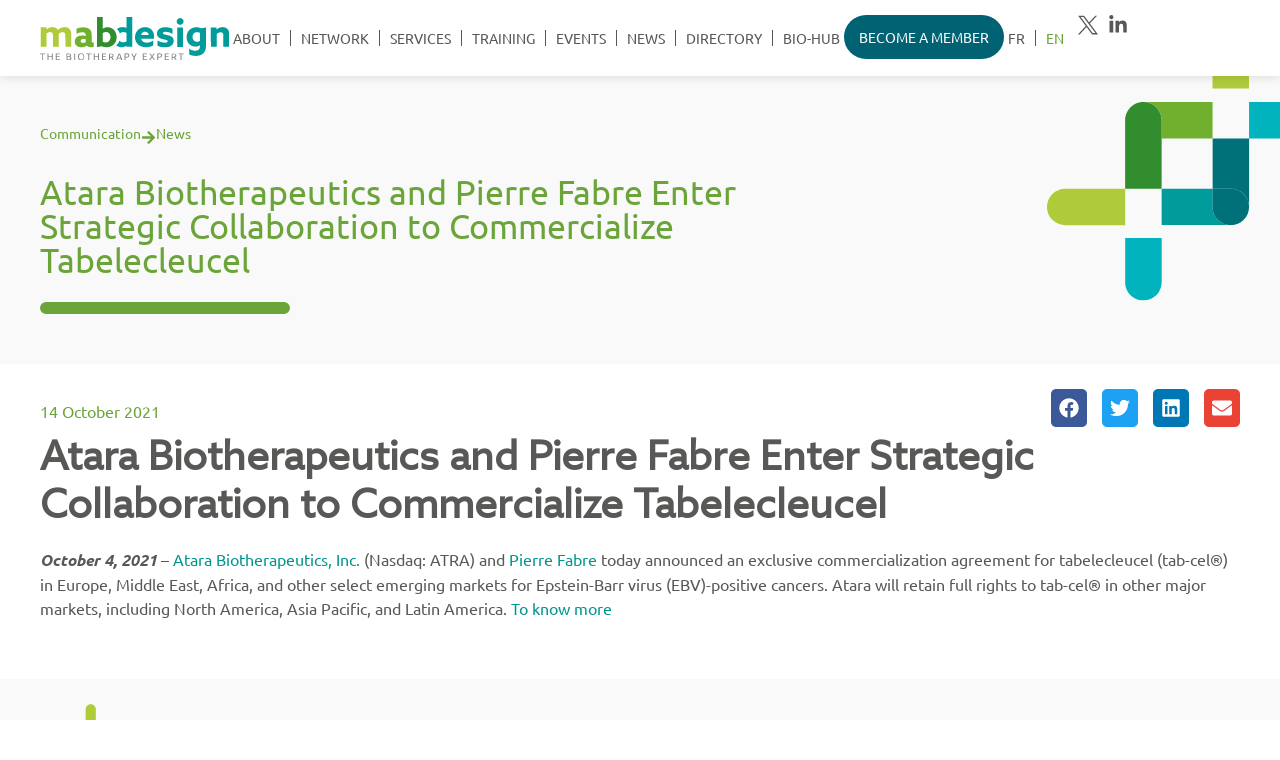

--- FILE ---
content_type: text/html; charset=UTF-8
request_url: https://mabdesign.fr/en/atara-biotherapeutics-and-pierre-fabre-enter-strategic-collaboration-to-commercialize-tabelecleucel/
body_size: 26095
content:
<!doctype html>
<html lang="en-US">
<head>
	<meta charset="UTF-8">
	<meta name="viewport" content="width=device-width, initial-scale=1">
	<link rel="profile" href="http://gmpg.org/xfn/11">
	<meta name='robots' content='index, follow, max-image-preview:large, max-snippet:-1, max-video-preview:-1' />
	
	
	<!-- This site is optimized with the Yoast SEO plugin v25.8 - https://yoast.com/wordpress/plugins/seo/ -->
	<title>Atara Biotherapeutics and Pierre Fabre Enter Strategic Collaboration to Commercialize Tabelecleucel - MabDesign</title>
	<meta name="description" content="Atara Biotherapeutics, Inc. and Pierre Fabre today announced an exclusive commercialization agreement for tabelecleucel (tab-cel®) in Europe, Middle East, Africa, and other select emerging markets for Epstein-Barr virus (EBV)-positive cancers." />
	<link rel="canonical" href="https://mabdesign.fr/en/atara-biotherapeutics-and-pierre-fabre-enter-strategic-collaboration-to-commercialize-tabelecleucel/" />
	<meta property="og:locale" content="en_US" />
	<meta property="og:type" content="article" />
	<meta property="og:title" content="Atara Biotherapeutics and Pierre Fabre Enter Strategic Collaboration to Commercialize Tabelecleucel - MabDesign" />
	<meta property="og:description" content="Atara Biotherapeutics, Inc. and Pierre Fabre today announced an exclusive commercialization agreement for tabelecleucel (tab-cel®) in Europe, Middle East, Africa, and other select emerging markets for Epstein-Barr virus (EBV)-positive cancers." />
	<meta property="og:url" content="https://mabdesign.fr/en/atara-biotherapeutics-and-pierre-fabre-enter-strategic-collaboration-to-commercialize-tabelecleucel/" />
	<meta property="og:site_name" content="MabDesign" />
	<meta property="article:published_time" content="2021-10-14T10:38:45+00:00" />
	<meta name="author" content="amathias@igtcreative.fr" />
	<meta name="twitter:card" content="summary_large_image" />
	<meta name="twitter:creator" content="@MabDesign_fr" />
	<meta name="twitter:site" content="@MabDesign_fr" />
	<meta name="twitter:label1" content="Written by" />
	<meta name="twitter:data1" content="amathias@igtcreative.fr" />
	<script type="application/ld+json" class="yoast-schema-graph">{"@context":"https://schema.org","@graph":[{"@type":"Article","@id":"https://mabdesign.fr/en/atara-biotherapeutics-and-pierre-fabre-enter-strategic-collaboration-to-commercialize-tabelecleucel/#article","isPartOf":{"@id":"https://mabdesign.fr/en/atara-biotherapeutics-and-pierre-fabre-enter-strategic-collaboration-to-commercialize-tabelecleucel/"},"author":{"name":"amathias@igtcreative.fr","@id":"https://mabdesign.fr/en/#/schema/person/0a9d0510f7433c83f9e6974b2a9c0135"},"headline":"Atara Biotherapeutics and Pierre Fabre Enter Strategic Collaboration to Commercialize Tabelecleucel","datePublished":"2021-10-14T10:38:45+00:00","mainEntityOfPage":{"@id":"https://mabdesign.fr/en/atara-biotherapeutics-and-pierre-fabre-enter-strategic-collaboration-to-commercialize-tabelecleucel/"},"wordCount":79,"publisher":{"@id":"https://mabdesign.fr/en/#organization"},"articleSection":["News","Our members"],"inLanguage":"en-US"},{"@type":"WebPage","@id":"https://mabdesign.fr/en/atara-biotherapeutics-and-pierre-fabre-enter-strategic-collaboration-to-commercialize-tabelecleucel/","url":"https://mabdesign.fr/en/atara-biotherapeutics-and-pierre-fabre-enter-strategic-collaboration-to-commercialize-tabelecleucel/","name":"Atara Biotherapeutics and Pierre Fabre Enter Strategic Collaboration to Commercialize Tabelecleucel - MabDesign","isPartOf":{"@id":"https://mabdesign.fr/en/#website"},"datePublished":"2021-10-14T10:38:45+00:00","description":"Atara Biotherapeutics, Inc. and Pierre Fabre today announced an exclusive commercialization agreement for tabelecleucel (tab-cel®) in Europe, Middle East, Africa, and other select emerging markets for Epstein-Barr virus (EBV)-positive cancers.","breadcrumb":{"@id":"https://mabdesign.fr/en/atara-biotherapeutics-and-pierre-fabre-enter-strategic-collaboration-to-commercialize-tabelecleucel/#breadcrumb"},"inLanguage":"en-US","potentialAction":[{"@type":"ReadAction","target":["https://mabdesign.fr/en/atara-biotherapeutics-and-pierre-fabre-enter-strategic-collaboration-to-commercialize-tabelecleucel/"]}]},{"@type":"BreadcrumbList","@id":"https://mabdesign.fr/en/atara-biotherapeutics-and-pierre-fabre-enter-strategic-collaboration-to-commercialize-tabelecleucel/#breadcrumb","itemListElement":[{"@type":"ListItem","position":1,"name":"Accueil","item":"https://mabdesign.fr/en/"},{"@type":"ListItem","position":2,"name":"News","item":"https://mabdesign.fr/en/news/"},{"@type":"ListItem","position":3,"name":"Atara Biotherapeutics and Pierre Fabre Enter Strategic Collaboration to Commercialize Tabelecleucel"}]},{"@type":"WebSite","@id":"https://mabdesign.fr/en/#website","url":"https://mabdesign.fr/en/","name":"Mabdesign","description":"The Biotherapy Expert","publisher":{"@id":"https://mabdesign.fr/en/#organization"},"potentialAction":[{"@type":"SearchAction","target":{"@type":"EntryPoint","urlTemplate":"https://mabdesign.fr/en/?s={search_term_string}"},"query-input":{"@type":"PropertyValueSpecification","valueRequired":true,"valueName":"search_term_string"}}],"inLanguage":"en-US"},{"@type":"Organization","@id":"https://mabdesign.fr/en/#organization","name":"Mabdesign","url":"https://mabdesign.fr/en/","logo":{"@type":"ImageObject","inLanguage":"en-US","@id":"https://mabdesign.fr/en/#/schema/logo/image/","url":"https://mabdesign.fr/wp-content/uploads/2022/11/logo-mabdesign.png","contentUrl":"https://mabdesign.fr/wp-content/uploads/2022/11/logo-mabdesign.png","width":786,"height":233,"caption":"Mabdesign"},"image":{"@id":"https://mabdesign.fr/en/#/schema/logo/image/"},"sameAs":["https://x.com/MabDesign_fr","https://www.linkedin.com/company/mabdesign/"]},{"@type":"Person","@id":"https://mabdesign.fr/en/#/schema/person/0a9d0510f7433c83f9e6974b2a9c0135","name":"amathias@igtcreative.fr","image":{"@type":"ImageObject","inLanguage":"en-US","@id":"https://mabdesign.fr/en/#/schema/person/image/","url":"https://secure.gravatar.com/avatar/56b33ee349ef6f3dd08c112a8fc6ada344e1e1ac27170ae620c7d04c75b9c194?s=96&d=mm&r=g","contentUrl":"https://secure.gravatar.com/avatar/56b33ee349ef6f3dd08c112a8fc6ada344e1e1ac27170ae620c7d04c75b9c194?s=96&d=mm&r=g","caption":"amathias@igtcreative.fr"},"sameAs":["http://mabdesign.fr"],"url":"https://mabdesign.fr/en/author/amathiasigtcreative-fr/"}]}</script>
	<!-- / Yoast SEO plugin. -->


<link rel='dns-prefetch' href='//www.googletagmanager.com' />
<link rel="alternate" type="application/rss+xml" title="MabDesign &raquo; Feed" href="https://mabdesign.fr/en/feed/" />
<link rel="alternate" type="application/rss+xml" title="MabDesign &raquo; Comments Feed" href="https://mabdesign.fr/en/comments/feed/" />
<script>
window._wpemojiSettings = {"baseUrl":"https:\/\/s.w.org\/images\/core\/emoji\/16.0.1\/72x72\/","ext":".png","svgUrl":"https:\/\/s.w.org\/images\/core\/emoji\/16.0.1\/svg\/","svgExt":".svg","source":{"concatemoji":"https:\/\/mabdesign.fr\/wp-includes\/js\/wp-emoji-release.min.js?ver=6.8.3"}};
/*! This file is auto-generated */
!function(s,n){var o,i,e;function c(e){try{var t={supportTests:e,timestamp:(new Date).valueOf()};sessionStorage.setItem(o,JSON.stringify(t))}catch(e){}}function p(e,t,n){e.clearRect(0,0,e.canvas.width,e.canvas.height),e.fillText(t,0,0);var t=new Uint32Array(e.getImageData(0,0,e.canvas.width,e.canvas.height).data),a=(e.clearRect(0,0,e.canvas.width,e.canvas.height),e.fillText(n,0,0),new Uint32Array(e.getImageData(0,0,e.canvas.width,e.canvas.height).data));return t.every(function(e,t){return e===a[t]})}function u(e,t){e.clearRect(0,0,e.canvas.width,e.canvas.height),e.fillText(t,0,0);for(var n=e.getImageData(16,16,1,1),a=0;a<n.data.length;a++)if(0!==n.data[a])return!1;return!0}function f(e,t,n,a){switch(t){case"flag":return n(e,"\ud83c\udff3\ufe0f\u200d\u26a7\ufe0f","\ud83c\udff3\ufe0f\u200b\u26a7\ufe0f")?!1:!n(e,"\ud83c\udde8\ud83c\uddf6","\ud83c\udde8\u200b\ud83c\uddf6")&&!n(e,"\ud83c\udff4\udb40\udc67\udb40\udc62\udb40\udc65\udb40\udc6e\udb40\udc67\udb40\udc7f","\ud83c\udff4\u200b\udb40\udc67\u200b\udb40\udc62\u200b\udb40\udc65\u200b\udb40\udc6e\u200b\udb40\udc67\u200b\udb40\udc7f");case"emoji":return!a(e,"\ud83e\udedf")}return!1}function g(e,t,n,a){var r="undefined"!=typeof WorkerGlobalScope&&self instanceof WorkerGlobalScope?new OffscreenCanvas(300,150):s.createElement("canvas"),o=r.getContext("2d",{willReadFrequently:!0}),i=(o.textBaseline="top",o.font="600 32px Arial",{});return e.forEach(function(e){i[e]=t(o,e,n,a)}),i}function t(e){var t=s.createElement("script");t.src=e,t.defer=!0,s.head.appendChild(t)}"undefined"!=typeof Promise&&(o="wpEmojiSettingsSupports",i=["flag","emoji"],n.supports={everything:!0,everythingExceptFlag:!0},e=new Promise(function(e){s.addEventListener("DOMContentLoaded",e,{once:!0})}),new Promise(function(t){var n=function(){try{var e=JSON.parse(sessionStorage.getItem(o));if("object"==typeof e&&"number"==typeof e.timestamp&&(new Date).valueOf()<e.timestamp+604800&&"object"==typeof e.supportTests)return e.supportTests}catch(e){}return null}();if(!n){if("undefined"!=typeof Worker&&"undefined"!=typeof OffscreenCanvas&&"undefined"!=typeof URL&&URL.createObjectURL&&"undefined"!=typeof Blob)try{var e="postMessage("+g.toString()+"("+[JSON.stringify(i),f.toString(),p.toString(),u.toString()].join(",")+"));",a=new Blob([e],{type:"text/javascript"}),r=new Worker(URL.createObjectURL(a),{name:"wpTestEmojiSupports"});return void(r.onmessage=function(e){c(n=e.data),r.terminate(),t(n)})}catch(e){}c(n=g(i,f,p,u))}t(n)}).then(function(e){for(var t in e)n.supports[t]=e[t],n.supports.everything=n.supports.everything&&n.supports[t],"flag"!==t&&(n.supports.everythingExceptFlag=n.supports.everythingExceptFlag&&n.supports[t]);n.supports.everythingExceptFlag=n.supports.everythingExceptFlag&&!n.supports.flag,n.DOMReady=!1,n.readyCallback=function(){n.DOMReady=!0}}).then(function(){return e}).then(function(){var e;n.supports.everything||(n.readyCallback(),(e=n.source||{}).concatemoji?t(e.concatemoji):e.wpemoji&&e.twemoji&&(t(e.twemoji),t(e.wpemoji)))}))}((window,document),window._wpemojiSettings);
</script>
<link data-optimized="2" rel="stylesheet" href="https://mabdesign.fr/wp-content/litespeed/css/2bec14ee9d5574686e3c724b9f02538a.css?ver=68fd0" />
















































<script id="wpml-cookie-js-extra">
var wpml_cookies = {"wp-wpml_current_language":{"value":"en","expires":1,"path":"\/"}};
var wpml_cookies = {"wp-wpml_current_language":{"value":"en","expires":1,"path":"\/"}};
</script>
<script src="https://mabdesign.fr/wp-content/plugins/sitepress-multilingual-cms/res/js/cookies/language-cookie.js?ver=481990" id="wpml-cookie-js" defer data-wp-strategy="defer"></script>
<script src="https://mabdesign.fr/wp-includes/js/jquery/jquery.min.js?ver=3.7.1" id="jquery-core-js"></script>
<script src="https://mabdesign.fr/wp-includes/js/jquery/jquery-migrate.min.js?ver=3.4.1" id="jquery-migrate-js"></script>
<script src="https://mabdesign.fr/wp-content/plugins/osm-map-elementor/assets/leaflet/leaflet.js?ver=1.3.0" id="leaflet-js"></script>
<script src="https://mabdesign.fr/wp-content/plugins/osm-map-elementor/assets/js/mapbox-gl.js?ver=1.3.0" id="mapbox-gl-js"></script>
<script src="https://mabdesign.fr/wp-content/plugins/osm-map-elementor/assets/leaflet/leaflet-mapbox-gl.js?ver=1.3.0" id="leaflet-mapbox-gl-js"></script>
<script src="https://mabdesign.fr/wp-content/plugins/osm-map-elementor/assets/leaflet-fa-markers/L.Icon.FontAwesome.js?ver=1.3.0" id="leaflet-fa-markers-js"></script>

<!-- Google tag (gtag.js) snippet added by Site Kit -->
<!-- Google Analytics snippet added by Site Kit -->
<script src="https://www.googletagmanager.com/gtag/js?id=GT-5TN63XNQ" id="google_gtagjs-js" async></script>
<script id="google_gtagjs-js-after">
window.dataLayer = window.dataLayer || [];function gtag(){dataLayer.push(arguments);}
gtag("set","linker",{"domains":["mabdesign.fr"]});
gtag("js", new Date());
gtag("set", "developer_id.dZTNiMT", true);
gtag("config", "GT-5TN63XNQ");
</script>
<link rel="https://api.w.org/" href="https://mabdesign.fr/en/wp-json/" /><link rel="alternate" title="JSON" type="application/json" href="https://mabdesign.fr/en/wp-json/wp/v2/posts/17234" /><link rel="EditURI" type="application/rsd+xml" title="RSD" href="https://mabdesign.fr/xmlrpc.php?rsd" />
<meta name="generator" content="WordPress 6.8.3" />
<link rel='shortlink' href='https://mabdesign.fr/en/?p=17234' />
<link rel="alternate" title="oEmbed (JSON)" type="application/json+oembed" href="https://mabdesign.fr/en/wp-json/oembed/1.0/embed?url=https%3A%2F%2Fmabdesign.fr%2Fen%2Fatara-biotherapeutics-and-pierre-fabre-enter-strategic-collaboration-to-commercialize-tabelecleucel%2F" />
<link rel="alternate" title="oEmbed (XML)" type="text/xml+oembed" href="https://mabdesign.fr/en/wp-json/oembed/1.0/embed?url=https%3A%2F%2Fmabdesign.fr%2Fen%2Fatara-biotherapeutics-and-pierre-fabre-enter-strategic-collaboration-to-commercialize-tabelecleucel%2F&#038;format=xml" />
<meta name="generator" content="WPML ver:4.8.1 stt:1,4;" />
<meta name="generator" content="Site Kit by Google 1.160.1" /><script>
document.addEventListener('DOMContentLoaded', function () {
    const form = document.querySelector('form.jet-form-builder');

    if (!form) return;

    form.addEventListener('submit', function () {
        const select = form.querySelector('select[name="formation"]');
        const hiddenInput = form.querySelector('input[name="formation_label"]');

        if (select && hiddenInput) {
            const selectedOption = select.options[select.selectedIndex];
            hiddenInput.value = selectedOption.text;
        }
    });
});
</script>
<script>
document.addEventListener('DOMContentLoaded', function () {
    const form = document.querySelector('form.jet-form-builder');

    if (!form) return;

    form.addEventListener('submit', function () {
        const select = form.querySelector('select[name="session"]');
        const hiddenInput = form.querySelector('input[name="session_label"]');

        if (select && hiddenInput) {
            const selectedOption = select.options[select.selectedIndex];
            hiddenInput.value = selectedOption.text;
        }
    });
});
</script>
<script>
document.addEventListener('DOMContentLoaded', function () {
    const form = document.querySelector('form.jet-form-builder');

    if (!form) return;

    form.addEventListener('submit', function () {
        const select = form.querySelector('select[name="tarif"]');
        const hiddenInput = form.querySelector('input[name="tarif_label"]');

        if (select && hiddenInput) {
            const selectedOption = select.options[select.selectedIndex];
            hiddenInput.value = selectedOption.text;
        }
    });
});
</script><link rel="apple-touch-icon" sizes="152x152" href="/wp-content/uploads/fbrfg/apple-touch-icon.png">
<link rel="icon" type="image/png" sizes="32x32" href="/wp-content/uploads/fbrfg/favicon-32x32.png">
<link rel="icon" type="image/png" sizes="16x16" href="/wp-content/uploads/fbrfg/favicon-16x16.png">
<link rel="manifest" href="/wp-content/uploads/fbrfg/site.webmanifest">
<link rel="mask-icon" href="/wp-content/uploads/fbrfg/safari-pinned-tab.svg" color="#009c9b">
<link rel="shortcut icon" href="/wp-content/uploads/fbrfg/favicon.ico">
<meta name="apple-mobile-web-app-title" content="MabDesign">
<meta name="application-name" content="MabDesign">
<meta name="msapplication-TileColor" content="#ffffff">
<meta name="msapplication-TileImage" content="/wp-content/uploads/fbrfg/mstile-144x144.png">
<meta name="msapplication-config" content="/wp-content/uploads/fbrfg/browserconfig.xml">
<meta name="theme-color" content="#ffffff"><meta name="description" content="Atara Biotherapeutics, Inc. and Pierre Fabre today announced an exclusive commercialization agreement for tabelecleucel (tab-cel®) in Europe, Middle East, Africa, and other select emerging markets for Epstein-Barr virus (EBV)-positive cancers.">
<meta name="generator" content="Elementor 3.31.3; features: e_font_icon_svg, additional_custom_breakpoints, e_element_cache; settings: css_print_method-external, google_font-enabled, font_display-swap">
<!-- Cookies (Tarte au citron) -->
<script type="text/javascript" src="/tarteaucitron/tarteaucitron.js"></script>
<script type="text/javascript">
	tarteaucitron.init({
		"orientation": "bottom",
		"showIcon": false,
	});
</script>
			
			</head>
<body class="wp-singular post-template-default single single-post postid-17234 single-format-standard wp-custom-logo wp-embed-responsive wp-theme-hello-elementor wp-child-theme-hello-elementor-child eio-default hello-elementor-default jet-mega-menu-location elementor-default elementor-kit-5 elementor-page-4342">

		<header data-elementor-type="header" data-elementor-id="4338" class="elementor elementor-4338 elementor-21 elementor-location-header" data-elementor-post-type="elementor_library">
			<div class="elementor-element elementor-element-7936344 e-flex e-con-boxed e-con e-parent" data-id="7936344" data-element_type="container" data-settings="{&quot;jet_parallax_layout_list&quot;:[],&quot;background_background&quot;:&quot;classic&quot;,&quot;sticky&quot;:&quot;top&quot;,&quot;sticky_on&quot;:[&quot;desktop&quot;,&quot;tablet&quot;,&quot;mobile&quot;],&quot;sticky_offset&quot;:0,&quot;sticky_effects_offset&quot;:0,&quot;sticky_anchor_link_offset&quot;:0}">
					<div class="e-con-inner">
				<div class="elementor-element elementor-element-1ad388d elementor-widget elementor-widget-image" data-id="1ad388d" data-element_type="widget" data-widget_type="image.default">
				<div class="elementor-widget-container">
																<a href="http://mabdesign.fr/en/">
							<img width="158" height="37" src="https://mabdesign.fr/wp-content/uploads/2022/11/logo-mabdesign-alt.svg" class="attachment-large size-large wp-image-3133" alt="" />								</a>
															</div>
				</div>
		<div class="elementor-element elementor-element-f8069a1 e-con-full e-flex e-con e-child" data-id="f8069a1" data-element_type="container" data-settings="{&quot;jet_parallax_layout_list&quot;:[]}">
				<div class="elementor-element elementor-element-c4c7678 elementor-nav-menu__align-end elementor-nav-menu--stretch elementor-nav-menu--dropdown-tablet elementor-nav-menu__text-align-aside elementor-nav-menu--toggle elementor-nav-menu--burger elementor-widget elementor-widget-nav-menu" data-id="c4c7678" data-element_type="widget" data-settings="{&quot;full_width&quot;:&quot;stretch&quot;,&quot;submenu_icon&quot;:{&quot;value&quot;:&quot;&lt;i class=\&quot;\&quot;&gt;&lt;\/i&gt;&quot;,&quot;library&quot;:&quot;&quot;},&quot;layout&quot;:&quot;horizontal&quot;,&quot;toggle&quot;:&quot;burger&quot;}" data-widget_type="nav-menu.default">
				<div class="elementor-widget-container">
								<nav aria-label="Menu" class="elementor-nav-menu--main elementor-nav-menu__container elementor-nav-menu--layout-horizontal e--pointer-overline e--animation-grow">
				<ul id="menu-1-c4c7678" class="elementor-nav-menu"><li class="menu-item menu-item-type-post_type menu-item-object-page menu-item-has-children menu-item-18110"><a href="https://mabdesign.fr/en/about-mabdesign/" class="elementor-item">About</a>
<ul class="sub-menu elementor-nav-menu--dropdown">
	<li class="menu-item menu-item-type-post_type menu-item-object-page menu-item-18121"><a href="https://mabdesign.fr/en/about-mabdesign/" class="elementor-sub-item">About</a></li>
	<li class="menu-item menu-item-type-post_type menu-item-object-page menu-item-4606"><a href="https://mabdesign.fr/en/board-of-directors/" class="elementor-sub-item">Board of Directors</a></li>
	<li class="menu-item menu-item-type-post_type menu-item-object-page menu-item-4609"><a href="https://mabdesign.fr/en/cossf/" class="elementor-sub-item">Experts Council</a></li>
	<li class="menu-item menu-item-type-post_type menu-item-object-page menu-item-4610"><a href="https://mabdesign.fr/en/the-team/" class="elementor-sub-item">Our Staff</a></li>
	<li class="menu-item menu-item-type-post_type menu-item-object-page menu-item-7708"><a href="https://mabdesign.fr/en/contact/" class="elementor-sub-item">Contact us</a></li>
</ul>
</li>
<li class="menu-item menu-item-type-post_type menu-item-object-page menu-item-has-children menu-item-18419"><a href="https://mabdesign.fr/en/biotherapies-sector/" class="elementor-item">Network</a>
<ul class="sub-menu elementor-nav-menu--dropdown">
	<li class="menu-item menu-item-type-post_type menu-item-object-page menu-item-4611"><a href="https://mabdesign.fr/en/biotherapies-sector/" class="elementor-sub-item">The biotherapies sector</a></li>
	<li class="menu-item menu-item-type-post_type menu-item-object-page menu-item-6914"><a href="https://mabdesign.fr/en/member-directory/" class="elementor-sub-item">Member Directory</a></li>
	<li class="menu-item menu-item-type-post_type menu-item-object-page menu-item-4613"><a href="https://mabdesign.fr/en/why-join-mabdesign/" class="elementor-sub-item">Membership Benefits</a></li>
	<li class="menu-item menu-item-type-post_type menu-item-object-page menu-item-has-children menu-item-18168"><a href="https://mabdesign.fr/en/become-member/" class="elementor-sub-item">Become a member</a>
	<ul class="sub-menu elementor-nav-menu--dropdown">
		<li class="menu-item menu-item-type-post_type menu-item-object-page menu-item-4490"><a href="https://mabdesign.fr/en/become-a-member-online-payment/" class="elementor-sub-item">Become a Member (Online Payment)</a></li>
		<li class="menu-item menu-item-type-post_type menu-item-object-page menu-item-18112"><a href="https://mabdesign.fr/en/become-a-member-offsite-payment/" class="elementor-sub-item">Become a Member (Offsite Payment)</a></li>
	</ul>
</li>
</ul>
</li>
<li class="menu-item menu-item-type-post_type menu-item-object-page menu-item-has-children menu-item-18113"><a href="https://mabdesign.fr/en/our-consulting-offer-biomedicaments-bioproduction/" class="elementor-item">Services</a>
<ul class="sub-menu elementor-nav-menu--dropdown">
	<li class="menu-item menu-item-type-post_type menu-item-object-page menu-item-18122"><a href="https://mabdesign.fr/en/our-consulting-offer-biomedicaments-bioproduction/" class="elementor-sub-item">Our Consulting Services</a></li>
	<li class="menu-item menu-item-type-post_type menu-item-object-page menu-item-4491"><a href="https://mabdesign.fr/en/support-financing-innovation/" class="elementor-sub-item">Innovation funding</a></li>
	<li class="menu-item menu-item-type-post_type menu-item-object-page menu-item-4412"><a href="https://mabdesign.fr/en/market-analyses/" class="elementor-sub-item">Marketing analysis &amp; strategic consulting</a></li>
	<li class="menu-item menu-item-type-post_type menu-item-object-page menu-item-4492"><a href="https://mabdesign.fr/en/business-development/" class="elementor-sub-item">Business Development</a></li>
	<li class="menu-item menu-item-type-post_type menu-item-object-page menu-item-4616"><a href="https://mabdesign.fr/en/watches/" class="elementor-sub-item">Watches</a></li>
</ul>
</li>
<li class="menu-item menu-item-type-custom menu-item-object-custom menu-item-has-children menu-item-4369"><a href="https://mabdesign.fr/en/course-presentation/" class="elementor-item">Training</a>
<ul class="sub-menu elementor-nav-menu--dropdown">
	<li class="menu-item menu-item-type-post_type menu-item-object-page menu-item-31049"><a href="https://mabdesign.fr/en/course-presentation/" class="elementor-sub-item">Presentation</a></li>
	<li class="menu-item menu-item-type-post_type menu-item-object-page menu-item-31050"><a href="https://mabdesign.fr/en/intra-courses/" class="elementor-sub-item">INTRA Courses</a></li>
	<li class="menu-item menu-item-type-post_type menu-item-object-page menu-item-31064"><a href="https://mabdesign.fr/en/inter-courses/" class="elementor-sub-item">INTER Courses</a></li>
	<li class="menu-item menu-item-type-post_type menu-item-object-page menu-item-31052"><a href="https://mabdesign.fr/en/course-partners/" class="elementor-sub-item">Partners</a></li>
	<li class="menu-item menu-item-type-post_type_archive menu-item-object-trainers menu-item-31053"><a href="https://mabdesign.fr/en/trainers/" class="elementor-sub-item">Trainers</a></li>
	<li class="menu-item menu-item-type-post_type menu-item-object-page menu-item-31054"><a href="https://mabdesign.fr/en/course-information/" class="elementor-sub-item">Information</a></li>
</ul>
</li>
<li class="menu-item menu-item-type-custom menu-item-object-custom menu-item-has-children menu-item-4384"><a href="#" class="elementor-item elementor-item-anchor">Events</a>
<ul class="sub-menu elementor-nav-menu--dropdown">
	<li class="menu-item menu-item-type-post_type_archive menu-item-object-evenements menu-item-4385"><a href="https://mabdesign.fr/en/events/" class="elementor-sub-item">Agenda</a></li>
	<li class="menu-item menu-item-type-post_type menu-item-object-page menu-item-has-children menu-item-30068"><a href="https://mabdesign.fr/en/our-international-events/" class="elementor-sub-item">Our international Events</a>
	<ul class="sub-menu elementor-nav-menu--dropdown">
		<li class="menu-item menu-item-type-post_type menu-item-object-page menu-item-30069"><a href="https://mabdesign.fr/en/mabdesign-partnering-day/" class="elementor-sub-item">MabDesign Partnering Day</a></li>
		<li class="menu-item menu-item-type-custom menu-item-object-custom menu-item-21069"><a href="https://icgtcongress.com/" class="elementor-sub-item">ICGT Congress</a></li>
		<li class="menu-item menu-item-type-custom menu-item-object-custom menu-item-4388"><a target="_blank" href="https://aiscongress.com/" class="elementor-sub-item">AIS Congress</a></li>
		<li class="menu-item menu-item-type-custom menu-item-object-custom menu-item-4389"><a target="_blank" href="https://www.biopcongress.com/" class="elementor-sub-item">Bioproduction Congress</a></li>
		<li class="menu-item menu-item-type-custom menu-item-object-custom menu-item-4390"><a target="_blank" href="https://i4id.org/" class="elementor-sub-item">I4ID Congress</a></li>
		<li class="menu-item menu-item-type-custom menu-item-object-custom menu-item-31056"><a href="https://icgtcongress.com/" class="elementor-sub-item">ICGT Congress</a></li>
	</ul>
</li>
	<li class="menu-item menu-item-type-post_type menu-item-object-page menu-item-has-children menu-item-27380"><a href="https://mabdesign.fr/en/international-conference-pavilions/" class="elementor-sub-item">International conference pavilions</a>
	<ul class="sub-menu elementor-nav-menu--dropdown">
		<li class="menu-item menu-item-type-post_type menu-item-object-page menu-item-27381"><a href="https://mabdesign.fr/en/advanced-therapies-pavilion/" class="elementor-sub-item">Advanced Therapies pavilion</a></li>
		<li class="menu-item menu-item-type-post_type menu-item-object-page menu-item-27384"><a href="https://mabdesign.fr/en/festival-of-biologics-pavilion/" class="elementor-sub-item">Festival of Biologics pavilion</a></li>
		<li class="menu-item menu-item-type-post_type menu-item-object-page menu-item-27382"><a href="https://mabdesign.fr/en/world-vaccine-congress-pavilion/" class="elementor-sub-item">World Vaccine Congress pavilion</a></li>
		<li class="menu-item menu-item-type-post_type menu-item-object-page menu-item-27383"><a href="https://mabdesign.fr/en/nlsdays-pavilion/" class="elementor-sub-item">NLSDays pavilion</a></li>
	</ul>
</li>
	<li class="menu-item menu-item-type-post_type menu-item-object-page menu-item-30071"><a href="https://mabdesign.fr/en/upcoming-events/" class="elementor-sub-item">Upcoming events</a></li>
</ul>
</li>
<li class="menu-item menu-item-type-post_type menu-item-object-page current_page_parent menu-item-has-children menu-item-4413"><a href="https://mabdesign.fr/en/news/" class="elementor-item">News</a>
<ul class="sub-menu elementor-nav-menu--dropdown">
	<li class="menu-item menu-item-type-post_type menu-item-object-page current_page_parent menu-item-22155"><a href="https://mabdesign.fr/en/news/" class="elementor-sub-item">News</a></li>
	<li class="menu-item menu-item-type-post_type menu-item-object-page menu-item-4878"><a href="https://mabdesign.fr/en/newsletter/" class="elementor-sub-item">Newsletter</a></li>
	<li class="menu-item menu-item-type-post_type menu-item-object-page menu-item-4620"><a href="https://mabdesign.fr/en/press/" class="elementor-sub-item">Press</a></li>
</ul>
</li>
<li class="menu-item menu-item-type-post_type menu-item-object-page menu-item-has-children menu-item-7808"><a href="https://mabdesign.fr/en/member-directory/" class="elementor-item">Directory</a>
<ul class="sub-menu elementor-nav-menu--dropdown">
	<li class="menu-item menu-item-type-post_type menu-item-object-page menu-item-has-children menu-item-25982"><a href="https://mabdesign.fr/en/member-directory/" class="elementor-sub-item">Member Directory</a>
	<ul class="sub-menu elementor-nav-menu--dropdown">
		<li class="menu-item menu-item-type-custom menu-item-object-custom menu-item-31057"><a target="_blank" href="https://mybiologicspartner.com/" class="elementor-sub-item">My Biologics Partner</a></li>
		<li class="menu-item menu-item-type-custom menu-item-object-custom menu-item-31058"><a target="_blank" href="https://mybiologicspartner.com/enregistrement" class="elementor-sub-item">Rejoindre l&#8217;annuaire des biomédicaments</a></li>
	</ul>
</li>
	<li class="menu-item menu-item-type-custom menu-item-object-custom menu-item-25983"><a href="https://mybiologicspartner.com/" class="elementor-sub-item">My Biologics Partner</a></li>
</ul>
</li>
<li class="menu-item menu-item-type-post_type menu-item-object-page menu-item-has-children menu-item-22192"><a href="https://mabdesign.fr/en/bio-hub-mabdesign/" class="elementor-item">Bio-Hub</a>
<ul class="sub-menu elementor-nav-menu--dropdown">
	<li class="menu-item menu-item-type-post_type menu-item-object-page menu-item-22191"><a href="https://mabdesign.fr/en/bio-hub-mabdesign/" class="elementor-sub-item">Articles</a></li>
	<li class="menu-item menu-item-type-post_type menu-item-object-page menu-item-25409"><a href="https://mabdesign.fr/en/mabdesign-watchs/" class="elementor-sub-item">MabDesign Watchs</a></li>
	<li class="menu-item menu-item-type-post_type menu-item-object-page menu-item-31059"><a href="https://mabdesign.fr/en/bio-hub-mabdesign/" class="elementor-sub-item">Bio-Hub</a></li>
</ul>
</li>
</ul>			</nav>
					<div class="elementor-menu-toggle" role="button" tabindex="0" aria-label="Menu Toggle" aria-expanded="false">
			<svg aria-hidden="true" role="presentation" class="elementor-menu-toggle__icon--open e-font-icon-svg e-eicon-menu-bar" viewBox="0 0 1000 1000" xmlns="http://www.w3.org/2000/svg"><path d="M104 333H896C929 333 958 304 958 271S929 208 896 208H104C71 208 42 237 42 271S71 333 104 333ZM104 583H896C929 583 958 554 958 521S929 458 896 458H104C71 458 42 487 42 521S71 583 104 583ZM104 833H896C929 833 958 804 958 771S929 708 896 708H104C71 708 42 737 42 771S71 833 104 833Z"></path></svg><svg aria-hidden="true" role="presentation" class="elementor-menu-toggle__icon--close e-font-icon-svg e-eicon-close" viewBox="0 0 1000 1000" xmlns="http://www.w3.org/2000/svg"><path d="M742 167L500 408 258 167C246 154 233 150 217 150 196 150 179 158 167 167 154 179 150 196 150 212 150 229 154 242 171 254L408 500 167 742C138 771 138 800 167 829 196 858 225 858 254 829L496 587 738 829C750 842 767 846 783 846 800 846 817 842 829 829 842 817 846 804 846 783 846 767 842 750 829 737L588 500 833 258C863 229 863 200 833 171 804 137 775 137 742 167Z"></path></svg>		</div>
					<nav class="elementor-nav-menu--dropdown elementor-nav-menu__container" aria-hidden="true">
				<ul id="menu-2-c4c7678" class="elementor-nav-menu"><li class="menu-item menu-item-type-post_type menu-item-object-page menu-item-has-children menu-item-18110"><a href="https://mabdesign.fr/en/about-mabdesign/" class="elementor-item" tabindex="-1">About</a>
<ul class="sub-menu elementor-nav-menu--dropdown">
	<li class="menu-item menu-item-type-post_type menu-item-object-page menu-item-18121"><a href="https://mabdesign.fr/en/about-mabdesign/" class="elementor-sub-item" tabindex="-1">About</a></li>
	<li class="menu-item menu-item-type-post_type menu-item-object-page menu-item-4606"><a href="https://mabdesign.fr/en/board-of-directors/" class="elementor-sub-item" tabindex="-1">Board of Directors</a></li>
	<li class="menu-item menu-item-type-post_type menu-item-object-page menu-item-4609"><a href="https://mabdesign.fr/en/cossf/" class="elementor-sub-item" tabindex="-1">Experts Council</a></li>
	<li class="menu-item menu-item-type-post_type menu-item-object-page menu-item-4610"><a href="https://mabdesign.fr/en/the-team/" class="elementor-sub-item" tabindex="-1">Our Staff</a></li>
	<li class="menu-item menu-item-type-post_type menu-item-object-page menu-item-7708"><a href="https://mabdesign.fr/en/contact/" class="elementor-sub-item" tabindex="-1">Contact us</a></li>
</ul>
</li>
<li class="menu-item menu-item-type-post_type menu-item-object-page menu-item-has-children menu-item-18419"><a href="https://mabdesign.fr/en/biotherapies-sector/" class="elementor-item" tabindex="-1">Network</a>
<ul class="sub-menu elementor-nav-menu--dropdown">
	<li class="menu-item menu-item-type-post_type menu-item-object-page menu-item-4611"><a href="https://mabdesign.fr/en/biotherapies-sector/" class="elementor-sub-item" tabindex="-1">The biotherapies sector</a></li>
	<li class="menu-item menu-item-type-post_type menu-item-object-page menu-item-6914"><a href="https://mabdesign.fr/en/member-directory/" class="elementor-sub-item" tabindex="-1">Member Directory</a></li>
	<li class="menu-item menu-item-type-post_type menu-item-object-page menu-item-4613"><a href="https://mabdesign.fr/en/why-join-mabdesign/" class="elementor-sub-item" tabindex="-1">Membership Benefits</a></li>
	<li class="menu-item menu-item-type-post_type menu-item-object-page menu-item-has-children menu-item-18168"><a href="https://mabdesign.fr/en/become-member/" class="elementor-sub-item" tabindex="-1">Become a member</a>
	<ul class="sub-menu elementor-nav-menu--dropdown">
		<li class="menu-item menu-item-type-post_type menu-item-object-page menu-item-4490"><a href="https://mabdesign.fr/en/become-a-member-online-payment/" class="elementor-sub-item" tabindex="-1">Become a Member (Online Payment)</a></li>
		<li class="menu-item menu-item-type-post_type menu-item-object-page menu-item-18112"><a href="https://mabdesign.fr/en/become-a-member-offsite-payment/" class="elementor-sub-item" tabindex="-1">Become a Member (Offsite Payment)</a></li>
	</ul>
</li>
</ul>
</li>
<li class="menu-item menu-item-type-post_type menu-item-object-page menu-item-has-children menu-item-18113"><a href="https://mabdesign.fr/en/our-consulting-offer-biomedicaments-bioproduction/" class="elementor-item" tabindex="-1">Services</a>
<ul class="sub-menu elementor-nav-menu--dropdown">
	<li class="menu-item menu-item-type-post_type menu-item-object-page menu-item-18122"><a href="https://mabdesign.fr/en/our-consulting-offer-biomedicaments-bioproduction/" class="elementor-sub-item" tabindex="-1">Our Consulting Services</a></li>
	<li class="menu-item menu-item-type-post_type menu-item-object-page menu-item-4491"><a href="https://mabdesign.fr/en/support-financing-innovation/" class="elementor-sub-item" tabindex="-1">Innovation funding</a></li>
	<li class="menu-item menu-item-type-post_type menu-item-object-page menu-item-4412"><a href="https://mabdesign.fr/en/market-analyses/" class="elementor-sub-item" tabindex="-1">Marketing analysis &amp; strategic consulting</a></li>
	<li class="menu-item menu-item-type-post_type menu-item-object-page menu-item-4492"><a href="https://mabdesign.fr/en/business-development/" class="elementor-sub-item" tabindex="-1">Business Development</a></li>
	<li class="menu-item menu-item-type-post_type menu-item-object-page menu-item-4616"><a href="https://mabdesign.fr/en/watches/" class="elementor-sub-item" tabindex="-1">Watches</a></li>
</ul>
</li>
<li class="menu-item menu-item-type-custom menu-item-object-custom menu-item-has-children menu-item-4369"><a href="https://mabdesign.fr/en/course-presentation/" class="elementor-item" tabindex="-1">Training</a>
<ul class="sub-menu elementor-nav-menu--dropdown">
	<li class="menu-item menu-item-type-post_type menu-item-object-page menu-item-31049"><a href="https://mabdesign.fr/en/course-presentation/" class="elementor-sub-item" tabindex="-1">Presentation</a></li>
	<li class="menu-item menu-item-type-post_type menu-item-object-page menu-item-31050"><a href="https://mabdesign.fr/en/intra-courses/" class="elementor-sub-item" tabindex="-1">INTRA Courses</a></li>
	<li class="menu-item menu-item-type-post_type menu-item-object-page menu-item-31064"><a href="https://mabdesign.fr/en/inter-courses/" class="elementor-sub-item" tabindex="-1">INTER Courses</a></li>
	<li class="menu-item menu-item-type-post_type menu-item-object-page menu-item-31052"><a href="https://mabdesign.fr/en/course-partners/" class="elementor-sub-item" tabindex="-1">Partners</a></li>
	<li class="menu-item menu-item-type-post_type_archive menu-item-object-trainers menu-item-31053"><a href="https://mabdesign.fr/en/trainers/" class="elementor-sub-item" tabindex="-1">Trainers</a></li>
	<li class="menu-item menu-item-type-post_type menu-item-object-page menu-item-31054"><a href="https://mabdesign.fr/en/course-information/" class="elementor-sub-item" tabindex="-1">Information</a></li>
</ul>
</li>
<li class="menu-item menu-item-type-custom menu-item-object-custom menu-item-has-children menu-item-4384"><a href="#" class="elementor-item elementor-item-anchor" tabindex="-1">Events</a>
<ul class="sub-menu elementor-nav-menu--dropdown">
	<li class="menu-item menu-item-type-post_type_archive menu-item-object-evenements menu-item-4385"><a href="https://mabdesign.fr/en/events/" class="elementor-sub-item" tabindex="-1">Agenda</a></li>
	<li class="menu-item menu-item-type-post_type menu-item-object-page menu-item-has-children menu-item-30068"><a href="https://mabdesign.fr/en/our-international-events/" class="elementor-sub-item" tabindex="-1">Our international Events</a>
	<ul class="sub-menu elementor-nav-menu--dropdown">
		<li class="menu-item menu-item-type-post_type menu-item-object-page menu-item-30069"><a href="https://mabdesign.fr/en/mabdesign-partnering-day/" class="elementor-sub-item" tabindex="-1">MabDesign Partnering Day</a></li>
		<li class="menu-item menu-item-type-custom menu-item-object-custom menu-item-21069"><a href="https://icgtcongress.com/" class="elementor-sub-item" tabindex="-1">ICGT Congress</a></li>
		<li class="menu-item menu-item-type-custom menu-item-object-custom menu-item-4388"><a target="_blank" href="https://aiscongress.com/" class="elementor-sub-item" tabindex="-1">AIS Congress</a></li>
		<li class="menu-item menu-item-type-custom menu-item-object-custom menu-item-4389"><a target="_blank" href="https://www.biopcongress.com/" class="elementor-sub-item" tabindex="-1">Bioproduction Congress</a></li>
		<li class="menu-item menu-item-type-custom menu-item-object-custom menu-item-4390"><a target="_blank" href="https://i4id.org/" class="elementor-sub-item" tabindex="-1">I4ID Congress</a></li>
		<li class="menu-item menu-item-type-custom menu-item-object-custom menu-item-31056"><a href="https://icgtcongress.com/" class="elementor-sub-item" tabindex="-1">ICGT Congress</a></li>
	</ul>
</li>
	<li class="menu-item menu-item-type-post_type menu-item-object-page menu-item-has-children menu-item-27380"><a href="https://mabdesign.fr/en/international-conference-pavilions/" class="elementor-sub-item" tabindex="-1">International conference pavilions</a>
	<ul class="sub-menu elementor-nav-menu--dropdown">
		<li class="menu-item menu-item-type-post_type menu-item-object-page menu-item-27381"><a href="https://mabdesign.fr/en/advanced-therapies-pavilion/" class="elementor-sub-item" tabindex="-1">Advanced Therapies pavilion</a></li>
		<li class="menu-item menu-item-type-post_type menu-item-object-page menu-item-27384"><a href="https://mabdesign.fr/en/festival-of-biologics-pavilion/" class="elementor-sub-item" tabindex="-1">Festival of Biologics pavilion</a></li>
		<li class="menu-item menu-item-type-post_type menu-item-object-page menu-item-27382"><a href="https://mabdesign.fr/en/world-vaccine-congress-pavilion/" class="elementor-sub-item" tabindex="-1">World Vaccine Congress pavilion</a></li>
		<li class="menu-item menu-item-type-post_type menu-item-object-page menu-item-27383"><a href="https://mabdesign.fr/en/nlsdays-pavilion/" class="elementor-sub-item" tabindex="-1">NLSDays pavilion</a></li>
	</ul>
</li>
	<li class="menu-item menu-item-type-post_type menu-item-object-page menu-item-30071"><a href="https://mabdesign.fr/en/upcoming-events/" class="elementor-sub-item" tabindex="-1">Upcoming events</a></li>
</ul>
</li>
<li class="menu-item menu-item-type-post_type menu-item-object-page current_page_parent menu-item-has-children menu-item-4413"><a href="https://mabdesign.fr/en/news/" class="elementor-item" tabindex="-1">News</a>
<ul class="sub-menu elementor-nav-menu--dropdown">
	<li class="menu-item menu-item-type-post_type menu-item-object-page current_page_parent menu-item-22155"><a href="https://mabdesign.fr/en/news/" class="elementor-sub-item" tabindex="-1">News</a></li>
	<li class="menu-item menu-item-type-post_type menu-item-object-page menu-item-4878"><a href="https://mabdesign.fr/en/newsletter/" class="elementor-sub-item" tabindex="-1">Newsletter</a></li>
	<li class="menu-item menu-item-type-post_type menu-item-object-page menu-item-4620"><a href="https://mabdesign.fr/en/press/" class="elementor-sub-item" tabindex="-1">Press</a></li>
</ul>
</li>
<li class="menu-item menu-item-type-post_type menu-item-object-page menu-item-has-children menu-item-7808"><a href="https://mabdesign.fr/en/member-directory/" class="elementor-item" tabindex="-1">Directory</a>
<ul class="sub-menu elementor-nav-menu--dropdown">
	<li class="menu-item menu-item-type-post_type menu-item-object-page menu-item-has-children menu-item-25982"><a href="https://mabdesign.fr/en/member-directory/" class="elementor-sub-item" tabindex="-1">Member Directory</a>
	<ul class="sub-menu elementor-nav-menu--dropdown">
		<li class="menu-item menu-item-type-custom menu-item-object-custom menu-item-31057"><a target="_blank" href="https://mybiologicspartner.com/" class="elementor-sub-item" tabindex="-1">My Biologics Partner</a></li>
		<li class="menu-item menu-item-type-custom menu-item-object-custom menu-item-31058"><a target="_blank" href="https://mybiologicspartner.com/enregistrement" class="elementor-sub-item" tabindex="-1">Rejoindre l&#8217;annuaire des biomédicaments</a></li>
	</ul>
</li>
	<li class="menu-item menu-item-type-custom menu-item-object-custom menu-item-25983"><a href="https://mybiologicspartner.com/" class="elementor-sub-item" tabindex="-1">My Biologics Partner</a></li>
</ul>
</li>
<li class="menu-item menu-item-type-post_type menu-item-object-page menu-item-has-children menu-item-22192"><a href="https://mabdesign.fr/en/bio-hub-mabdesign/" class="elementor-item" tabindex="-1">Bio-Hub</a>
<ul class="sub-menu elementor-nav-menu--dropdown">
	<li class="menu-item menu-item-type-post_type menu-item-object-page menu-item-22191"><a href="https://mabdesign.fr/en/bio-hub-mabdesign/" class="elementor-sub-item" tabindex="-1">Articles</a></li>
	<li class="menu-item menu-item-type-post_type menu-item-object-page menu-item-25409"><a href="https://mabdesign.fr/en/mabdesign-watchs/" class="elementor-sub-item" tabindex="-1">MabDesign Watchs</a></li>
	<li class="menu-item menu-item-type-post_type menu-item-object-page menu-item-31059"><a href="https://mabdesign.fr/en/bio-hub-mabdesign/" class="elementor-sub-item" tabindex="-1">Bio-Hub</a></li>
</ul>
</li>
</ul>			</nav>
						</div>
				</div>
				<div class="elementor-element elementor-element-0cdf4ab elementor-align-center elementor-hidden-tablet elementor-hidden-mobile elementor-widget elementor-widget-button" data-id="0cdf4ab" data-element_type="widget" data-widget_type="button.default">
				<div class="elementor-widget-container">
									<div class="elementor-button-wrapper">
					<a class="elementor-button elementor-button-link elementor-size-sm" href="http://mabdesign.fr/en/become-member/">
						<span class="elementor-button-content-wrapper">
									<span class="elementor-button-text">Become a member</span>
					</span>
					</a>
				</div>
								</div>
				</div>
				<div class="elementor-element elementor-element-3d254e8 elementor-nav-menu__align-end elementor-nav-menu--dropdown-none elementor-widget elementor-widget-nav-menu" data-id="3d254e8" data-element_type="widget" data-settings="{&quot;submenu_icon&quot;:{&quot;value&quot;:&quot;&lt;i class=\&quot;\&quot;&gt;&lt;\/i&gt;&quot;,&quot;library&quot;:&quot;&quot;},&quot;layout&quot;:&quot;horizontal&quot;}" data-widget_type="nav-menu.default">
				<div class="elementor-widget-container">
								<nav aria-label="Menu" class="elementor-nav-menu--main elementor-nav-menu__container elementor-nav-menu--layout-horizontal e--pointer-underline e--animation-grow">
				<ul id="menu-1-3d254e8" class="elementor-nav-menu"><li class="menu-item wpml-ls-slot-44 wpml-ls-item wpml-ls-item-fr wpml-ls-menu-item wpml-ls-first-item menu-item-type-wpml_ls_menu_item menu-item-object-wpml_ls_menu_item menu-item-wpml-ls-44-fr"><a href="https://mabdesign.fr/atara-biotherapeutics-et-pierre-fabre-se-lancent-dans-un-partenariat-strategique-pour-commercialiser-le-tabelecleucel/" title="Switch to FR" aria-label="Switch to FR" role="menuitem" class="elementor-item"><span class="wpml-ls-native" lang="fr">FR</span></a></li>
<li class="menu-item wpml-ls-slot-44 wpml-ls-item wpml-ls-item-en wpml-ls-current-language wpml-ls-menu-item wpml-ls-last-item menu-item-type-wpml_ls_menu_item menu-item-object-wpml_ls_menu_item menu-item-wpml-ls-44-en"><a href="https://mabdesign.fr/en/atara-biotherapeutics-and-pierre-fabre-enter-strategic-collaboration-to-commercialize-tabelecleucel/" title="Switch to EN" aria-label="Switch to EN" role="menuitem" class="elementor-item"><span class="wpml-ls-native" lang="en">EN</span></a></li>
</ul>			</nav>
						<nav class="elementor-nav-menu--dropdown elementor-nav-menu__container" aria-hidden="true">
				<ul id="menu-2-3d254e8" class="elementor-nav-menu"><li class="menu-item wpml-ls-slot-44 wpml-ls-item wpml-ls-item-fr wpml-ls-menu-item wpml-ls-first-item menu-item-type-wpml_ls_menu_item menu-item-object-wpml_ls_menu_item menu-item-wpml-ls-44-fr"><a href="https://mabdesign.fr/atara-biotherapeutics-et-pierre-fabre-se-lancent-dans-un-partenariat-strategique-pour-commercialiser-le-tabelecleucel/" title="Switch to FR" aria-label="Switch to FR" role="menuitem" class="elementor-item" tabindex="-1"><span class="wpml-ls-native" lang="fr">FR</span></a></li>
<li class="menu-item wpml-ls-slot-44 wpml-ls-item wpml-ls-item-en wpml-ls-current-language wpml-ls-menu-item wpml-ls-last-item menu-item-type-wpml_ls_menu_item menu-item-object-wpml_ls_menu_item menu-item-wpml-ls-44-en"><a href="https://mabdesign.fr/en/atara-biotherapeutics-and-pierre-fabre-enter-strategic-collaboration-to-commercialize-tabelecleucel/" title="Switch to EN" aria-label="Switch to EN" role="menuitem" class="elementor-item" tabindex="-1"><span class="wpml-ls-native" lang="en">EN</span></a></li>
</ul>			</nav>
						</div>
				</div>
				<div class="elementor-element elementor-element-d9d27c8 elementor-icon-list--layout-inline elementor-widget__width-auto elementor-mobile-align-center elementor-widget-mobile__width-inherit elementor-align-left elementor-hidden-mobile elementor-list-item-link-full_width elementor-widget elementor-widget-icon-list" data-id="d9d27c8" data-element_type="widget" data-widget_type="icon-list.default">
				<div class="elementor-widget-container">
							<ul class="elementor-icon-list-items elementor-inline-items">
							<li class="elementor-icon-list-item elementor-inline-item">
											<a href="https://twitter.com/MabDesign_fr" target="_blank">

												<span class="elementor-icon-list-icon">
							<svg xmlns:svg="http://www.w3.org/2000/svg" xmlns="http://www.w3.org/2000/svg" xmlns:xlink="http://www.w3.org/1999/xlink" id="svg5" x="0px" y="0px" viewBox="0 0 1000.8 951.3" style="enable-background:new 0 0 1000.8 951.3;" xml:space="preserve"><g id="layer1" transform="translate(52.390088,-25.058597)">	<path id="path1009" d="M-49.9,33.6l386.4,516.6l-388.8,420h87.5l340.4-367.8l275,367.8h297.8L540.3,424.6l361.9-391h-87.5  L501.2,372.3L247.9,33.6H-49.9z M78.7,98h136.8l604.1,807.8H682.9L78.7,98z"></path></g></svg>						</span>
										<span class="elementor-icon-list-text"></span>
											</a>
									</li>
								<li class="elementor-icon-list-item elementor-inline-item">
											<a href="https://www.linkedin.com/company/mabdesign/" target="_blank">

												<span class="elementor-icon-list-icon">
							<svg aria-hidden="true" class="e-font-icon-svg e-fab-linkedin-in" viewBox="0 0 448 512" xmlns="http://www.w3.org/2000/svg"><path d="M100.28 448H7.4V148.9h92.88zM53.79 108.1C24.09 108.1 0 83.5 0 53.8a53.79 53.79 0 0 1 107.58 0c0 29.7-24.1 54.3-53.79 54.3zM447.9 448h-92.68V302.4c0-34.7-.7-79.2-48.29-79.2-48.29 0-55.69 37.7-55.69 76.7V448h-92.78V148.9h89.08v40.8h1.3c12.4-23.5 42.69-48.3 87.88-48.3 94 0 111.28 61.9 111.28 142.3V448z"></path></svg>						</span>
										<span class="elementor-icon-list-text"></span>
											</a>
									</li>
						</ul>
						</div>
				</div>
				</div>
					</div>
				</div>
				</header>
				<div data-elementor-type="single-page" data-elementor-id="4342" class="elementor elementor-4342 elementor-3076 elementor-location-single post-17234 post type-post status-publish format-standard hentry category-news category-our-members" data-elementor-post-type="elementor_library">
			<div class="elementor-element elementor-element-e5abc10 e-flex e-con-boxed e-con e-parent" data-id="e5abc10" data-element_type="container" data-settings="{&quot;jet_parallax_layout_list&quot;:[],&quot;background_background&quot;:&quot;classic&quot;}">
					<div class="e-con-inner">
		<div class="elementor-element elementor-element-084b8a3 e-con-full e-flex e-con e-parent" data-id="084b8a3" data-element_type="container" data-settings="{&quot;jet_parallax_layout_list&quot;:[]}">
				<div class="elementor-element elementor-element-9d163ce elementor-widget elementor-widget-heading" data-id="9d163ce" data-element_type="widget" data-widget_type="heading.default">
				<div class="elementor-widget-container">
					<p class="elementor-heading-title elementor-size-default">Communication</p>				</div>
				</div>
				<div class="elementor-element elementor-element-04aa272 elementor-view-default elementor-widget elementor-widget-icon" data-id="04aa272" data-element_type="widget" data-widget_type="icon.default">
				<div class="elementor-widget-container">
							<div class="elementor-icon-wrapper">
			<div class="elementor-icon">
			<svg aria-hidden="true" class="e-font-icon-svg e-fas-arrow-right" viewBox="0 0 448 512" xmlns="http://www.w3.org/2000/svg"><path d="M190.5 66.9l22.2-22.2c9.4-9.4 24.6-9.4 33.9 0L441 239c9.4 9.4 9.4 24.6 0 33.9L246.6 467.3c-9.4 9.4-24.6 9.4-33.9 0l-22.2-22.2c-9.5-9.5-9.3-25 .4-34.3L311.4 296H24c-13.3 0-24-10.7-24-24v-32c0-13.3 10.7-24 24-24h287.4L190.9 101.2c-9.8-9.3-10-24.8-.4-34.3z"></path></svg>			</div>
		</div>
						</div>
				</div>
				<div class="elementor-element elementor-element-ec5e4ee elementor-widget elementor-widget-heading" data-id="ec5e4ee" data-element_type="widget" data-widget_type="heading.default">
				<div class="elementor-widget-container">
					<p class="elementor-heading-title elementor-size-default">News</p>				</div>
				</div>
				</div>
				<div class="elementor-element elementor-element-a2d3b49 elementor-widget__width-initial elementor-widget-mobile__width-inherit elementor-widget elementor-widget-theme-post-title elementor-page-title elementor-widget-heading" data-id="a2d3b49" data-element_type="widget" data-widget_type="theme-post-title.default">
				<div class="elementor-widget-container">
					<h1 class="elementor-heading-title elementor-size-default">Atara Biotherapeutics and Pierre Fabre Enter Strategic Collaboration to Commercialize Tabelecleucel</h1>				</div>
				</div>
				<div class="elementor-element elementor-element-2619829 elementor-widget__width-initial elementor-widget-divider--view-line elementor-widget elementor-widget-divider" data-id="2619829" data-element_type="widget" data-widget_type="divider.default">
				<div class="elementor-widget-container">
							<div class="elementor-divider">
			<span class="elementor-divider-separator">
						</span>
		</div>
						</div>
				</div>
				<div class="elementor-element elementor-element-f3236a8 elementor-widget__width-initial elementor-absolute e-transform elementor-hidden-mobile elementor-widget elementor-widget-image" data-id="f3236a8" data-element_type="widget" data-settings="{&quot;_position&quot;:&quot;absolute&quot;,&quot;_transform_rotateZ_effect&quot;:{&quot;unit&quot;:&quot;px&quot;,&quot;size&quot;:90,&quot;sizes&quot;:[]},&quot;_transform_rotateZ_effect_tablet&quot;:{&quot;unit&quot;:&quot;deg&quot;,&quot;size&quot;:&quot;&quot;,&quot;sizes&quot;:[]},&quot;_transform_rotateZ_effect_mobile&quot;:{&quot;unit&quot;:&quot;deg&quot;,&quot;size&quot;:&quot;&quot;,&quot;sizes&quot;:[]}}" data-widget_type="image.default">
				<div class="elementor-widget-container">
															<img width="1" height="1" src="https://mabdesign.fr/wp-content/uploads/2022/12/icon-logo-mabdesign.svg" class="attachment-large size-large wp-image-3020" alt="" />															</div>
				</div>
					</div>
				</div>
		<div class="elementor-element elementor-element-7906061 e-flex e-con-boxed e-con e-parent" data-id="7906061" data-element_type="container" data-settings="{&quot;jet_parallax_layout_list&quot;:[]}">
					<div class="e-con-inner">
		<div class="elementor-element elementor-element-d94b43c e-flex e-con-boxed e-con e-parent" data-id="d94b43c" data-element_type="container" data-settings="{&quot;background_background&quot;:&quot;classic&quot;,&quot;jet_parallax_layout_list&quot;:[]}">
					<div class="e-con-inner">
		<div class="elementor-element elementor-element-79a1d00 e-con-full e-flex e-con e-parent" data-id="79a1d00" data-element_type="container" data-settings="{&quot;jet_parallax_layout_list&quot;:[]}">
				<div class="elementor-element elementor-element-cbcdce1 evenement-date elementor-widget elementor-widget-jet-listing-dynamic-field" data-id="cbcdce1" data-element_type="widget" data-widget_type="jet-listing-dynamic-field.default">
				<div class="elementor-widget-container">
					<div class="jet-listing jet-listing-dynamic-field display-inline"><div class="jet-listing-dynamic-field__inline-wrap"><div class="jet-listing-dynamic-field__content">14 October 2021</div></div></div>				</div>
				</div>
				<div class="elementor-element elementor-element-fe438b7 elementor-widget__width-auto elementor-hidden-desktop elementor-hidden-tablet elementor-hidden-mobile elementor-widget elementor-widget-text-editor" data-id="fe438b7" data-element_type="widget" data-widget_type="text-editor.default">
				<div class="elementor-widget-container">
									News								</div>
				</div>
				</div>
				<div class="elementor-element elementor-element-c9bf533 elementor-share-buttons--view-icon elementor-share-buttons--skin-flat elementor-share-buttons--shape-rounded elementor-grid-4 elementor-share-buttons--color-official elementor-widget elementor-widget-share-buttons" data-id="c9bf533" data-element_type="widget" data-widget_type="share-buttons.default">
				<div class="elementor-widget-container">
							<div class="elementor-grid" role="list">
								<div class="elementor-grid-item" role="listitem">
						<div class="elementor-share-btn elementor-share-btn_facebook" role="button" tabindex="0" aria-label="Share on facebook">
															<span class="elementor-share-btn__icon">
								<svg class="e-font-icon-svg e-fab-facebook" viewBox="0 0 512 512" xmlns="http://www.w3.org/2000/svg"><path d="M504 256C504 119 393 8 256 8S8 119 8 256c0 123.78 90.69 226.38 209.25 245V327.69h-63V256h63v-54.64c0-62.15 37-96.48 93.67-96.48 27.14 0 55.52 4.84 55.52 4.84v61h-31.28c-30.8 0-40.41 19.12-40.41 38.73V256h68.78l-11 71.69h-57.78V501C413.31 482.38 504 379.78 504 256z"></path></svg>							</span>
																				</div>
					</div>
									<div class="elementor-grid-item" role="listitem">
						<div class="elementor-share-btn elementor-share-btn_twitter" role="button" tabindex="0" aria-label="Share on twitter">
															<span class="elementor-share-btn__icon">
								<svg class="e-font-icon-svg e-fab-twitter" viewBox="0 0 512 512" xmlns="http://www.w3.org/2000/svg"><path d="M459.37 151.716c.325 4.548.325 9.097.325 13.645 0 138.72-105.583 298.558-298.558 298.558-59.452 0-114.68-17.219-161.137-47.106 8.447.974 16.568 1.299 25.34 1.299 49.055 0 94.213-16.568 130.274-44.832-46.132-.975-84.792-31.188-98.112-72.772 6.498.974 12.995 1.624 19.818 1.624 9.421 0 18.843-1.3 27.614-3.573-48.081-9.747-84.143-51.98-84.143-102.985v-1.299c13.969 7.797 30.214 12.67 47.431 13.319-28.264-18.843-46.781-51.005-46.781-87.391 0-19.492 5.197-37.36 14.294-52.954 51.655 63.675 129.3 105.258 216.365 109.807-1.624-7.797-2.599-15.918-2.599-24.04 0-57.828 46.782-104.934 104.934-104.934 30.213 0 57.502 12.67 76.67 33.137 23.715-4.548 46.456-13.32 66.599-25.34-7.798 24.366-24.366 44.833-46.132 57.827 21.117-2.273 41.584-8.122 60.426-16.243-14.292 20.791-32.161 39.308-52.628 54.253z"></path></svg>							</span>
																				</div>
					</div>
									<div class="elementor-grid-item" role="listitem">
						<div class="elementor-share-btn elementor-share-btn_linkedin" role="button" tabindex="0" aria-label="Share on linkedin">
															<span class="elementor-share-btn__icon">
								<svg class="e-font-icon-svg e-fab-linkedin" viewBox="0 0 448 512" xmlns="http://www.w3.org/2000/svg"><path d="M416 32H31.9C14.3 32 0 46.5 0 64.3v383.4C0 465.5 14.3 480 31.9 480H416c17.6 0 32-14.5 32-32.3V64.3c0-17.8-14.4-32.3-32-32.3zM135.4 416H69V202.2h66.5V416zm-33.2-243c-21.3 0-38.5-17.3-38.5-38.5S80.9 96 102.2 96c21.2 0 38.5 17.3 38.5 38.5 0 21.3-17.2 38.5-38.5 38.5zm282.1 243h-66.4V312c0-24.8-.5-56.7-34.5-56.7-34.6 0-39.9 27-39.9 54.9V416h-66.4V202.2h63.7v29.2h.9c8.9-16.8 30.6-34.5 62.9-34.5 67.2 0 79.7 44.3 79.7 101.9V416z"></path></svg>							</span>
																				</div>
					</div>
									<div class="elementor-grid-item" role="listitem">
						<div class="elementor-share-btn elementor-share-btn_email" role="button" tabindex="0" aria-label="Share on email">
															<span class="elementor-share-btn__icon">
								<svg class="e-font-icon-svg e-fas-envelope" viewBox="0 0 512 512" xmlns="http://www.w3.org/2000/svg"><path d="M502.3 190.8c3.9-3.1 9.7-.2 9.7 4.7V400c0 26.5-21.5 48-48 48H48c-26.5 0-48-21.5-48-48V195.6c0-5 5.7-7.8 9.7-4.7 22.4 17.4 52.1 39.5 154.1 113.6 21.1 15.4 56.7 47.8 92.2 47.6 35.7.3 72-32.8 92.3-47.6 102-74.1 131.6-96.3 154-113.7zM256 320c23.2.4 56.6-29.2 73.4-41.4 132.7-96.3 142.8-104.7 173.4-128.7 5.8-4.5 9.2-11.5 9.2-18.9v-19c0-26.5-21.5-48-48-48H48C21.5 64 0 85.5 0 112v19c0 7.4 3.4 14.3 9.2 18.9 30.6 23.9 40.7 32.4 173.4 128.7 16.8 12.2 50.2 41.8 73.4 41.4z"></path></svg>							</span>
																				</div>
					</div>
						</div>
						</div>
				</div>
					</div>
				</div>
				<div class="elementor-element elementor-element-388a86f elementor-widget elementor-widget-theme-post-content" data-id="388a86f" data-element_type="widget" data-widget_type="theme-post-content.default">
				<div class="elementor-widget-container">
					<h1 class="news-title text-center ">Atara Biotherapeutics and Pierre Fabre Enter Strategic Collaboration to Commercialize Tabelecleucel</h1>
<p><em><strong>October 4, 2021 </strong></em>&#8211; <a class="unstyled" href="https://www.atarabio.com/" target="_blank" rel="noopener noreferrer">Atara Biotherapeutics, Inc.</a> (Nasdaq: ATRA) and <a class="unstyled" title="Pierre Fabre" href="https://www.pierre-fabre.com/en" target="_blank" rel="noopener noreferrer">Pierre Fabre</a> today announced an exclusive commercialization agreement for tabelecleucel (tab-cel®) in Europe, Middle East, Africa, and other select emerging markets for Epstein-Barr virus (EBV)-positive cancers. Atara will retain full rights to tab-cel® in other major markets, including North America, Asia Pacific, and Latin America. <a href="https://www.pierre-fabre.com/en/press_release/atara-biotherapeutics-and-pierre-fabre-enter-strategic-collaboration-to-commercialize" target="_blank" rel="noopener noreferrer">To know more</a></p>
				</div>
				</div>
					</div>
				</div>
		<div class="elementor-element elementor-element-ee12081 e-flex e-con-boxed e-con e-parent" data-id="ee12081" data-element_type="container" data-settings="{&quot;jet_parallax_layout_list&quot;:[]}">
					<div class="e-con-inner">
					</div>
				</div>
				</div>
				<footer data-elementor-type="footer" data-elementor-id="4340" class="elementor elementor-4340 elementor-117 elementor-location-footer" data-elementor-post-type="elementor_library">
			<div class="elementor-element elementor-element-ae8b1fe e-flex e-con-boxed e-con e-parent" data-id="ae8b1fe" data-element_type="container" data-settings="{&quot;background_background&quot;:&quot;classic&quot;,&quot;jet_parallax_layout_list&quot;:[]}">
					<div class="e-con-inner">
		<div class="elementor-element elementor-element-9f323aa e-flex e-con-boxed e-con e-parent" data-id="9f323aa" data-element_type="container" data-settings="{&quot;jet_parallax_layout_list&quot;:[]}">
					<div class="e-con-inner">
				<div class="elementor-element elementor-element-13f09b5 elementor-widget__width-initial elementor-widget-mobile__width-inherit elementor-widget elementor-widget-theme-site-logo elementor-widget-image" data-id="13f09b5" data-element_type="widget" data-widget_type="theme-site-logo.default">
				<div class="elementor-widget-container">
											<a href="https://mabdesign.fr/en/">
			<img fetchpriority="high" width="786" height="233" src="https://mabdesign.fr/wp-content/uploads/2022/11/logo-mabdesign.png" class="attachment-full size-full wp-image-162" alt="MabDesign, réseau biothérapies, expert biomédicaments" srcset="https://mabdesign.fr/wp-content/uploads/2022/11/logo-mabdesign.png 786w, https://mabdesign.fr/wp-content/uploads/2022/11/logo-mabdesign-300x89.png 300w, https://mabdesign.fr/wp-content/uploads/2022/11/logo-mabdesign-768x228.png 768w" sizes="(max-width: 786px) 100vw, 786px" />				</a>
											</div>
				</div>
		<div class="elementor-element elementor-element-3a8eb70 e-con-full e-flex e-con e-parent" data-id="3a8eb70" data-element_type="container" data-settings="{&quot;jet_parallax_layout_list&quot;:[]}">
				<div class="elementor-element elementor-element-a508fd8 elementor-widget elementor-widget-heading" data-id="a508fd8" data-element_type="widget" data-widget_type="heading.default">
				<div class="elementor-widget-container">
					<h3 class="elementor-heading-title elementor-size-default">SUBSCRIBE TO OUR NEWSLETTER</h3>				</div>
				</div>
				<div class="elementor-element elementor-element-630bf6c elementor-widget__width-inherit elementor-button-align-stretch elementor-widget elementor-widget-form" data-id="630bf6c" data-element_type="widget" data-settings="{&quot;button_width&quot;:&quot;30&quot;,&quot;step_next_label&quot;:&quot;Next&quot;,&quot;step_previous_label&quot;:&quot;Previous&quot;,&quot;step_type&quot;:&quot;number_text&quot;,&quot;step_icon_shape&quot;:&quot;circle&quot;}" data-widget_type="form.default">
				<div class="elementor-widget-container">
							<form class="elementor-form" method="post" name="MabDesign newsletter subscription" aria-label="MabDesign newsletter subscription">
			<input type="hidden" name="post_id" value="4340"/>
			<input type="hidden" name="form_id" value="630bf6c"/>
			<input type="hidden" name="referer_title" value="Atara Biotherapeutics and Pierre Fabre Enter Strategic Collaboration to Commercialize Tabelecleucel - MabDesign" />

							<input type="hidden" name="queried_id" value="17234"/>
			
			<div class="elementor-form-fields-wrapper elementor-labels-">
								<div class="elementor-field-type-email elementor-field-group elementor-column elementor-field-group-email elementor-col-70 elementor-field-required">
												<label for="form-field-email" class="elementor-field-label elementor-screen-only">
								Email							</label>
														<input size="1" type="email" name="form_fields[email]" id="form-field-email" class="elementor-field elementor-size-md  elementor-field-textual" placeholder="Your email" required="required">
											</div>
								<div class="elementor-field-group elementor-column elementor-field-type-submit elementor-col-30 e-form__buttons">
					<button class="elementor-button elementor-size-md" type="submit">
						<span class="elementor-button-content-wrapper">
															<span class="elementor-button-icon">
																										</span>
																						<span class="elementor-button-text">Subscribe</span>
													</span>
					</button>
				</div>
			</div>
		</form>
						</div>
				</div>
				</div>
					</div>
				</div>
				<div class="elementor-element elementor-element-6b94075 elementor-widget-divider--view-line elementor-widget elementor-widget-divider" data-id="6b94075" data-element_type="widget" data-widget_type="divider.default">
				<div class="elementor-widget-container">
							<div class="elementor-divider">
			<span class="elementor-divider-separator">
						</span>
		</div>
						</div>
				</div>
		<div class="elementor-element elementor-element-bc55ddc e-flex e-con-boxed e-con e-parent" data-id="bc55ddc" data-element_type="container" data-settings="{&quot;jet_parallax_layout_list&quot;:[]}">
					<div class="e-con-inner">
		<div class="elementor-element elementor-element-d1413b8 e-flex e-con-boxed e-con e-parent" data-id="d1413b8" data-element_type="container" data-settings="{&quot;jet_parallax_layout_list&quot;:[]}">
					<div class="e-con-inner">
				<div class="elementor-element elementor-element-70c58d5 elementor-align-center elementor-widget elementor-widget-button" data-id="70c58d5" data-element_type="widget" data-widget_type="button.default">
				<div class="elementor-widget-container">
									<div class="elementor-button-wrapper">
					<a class="elementor-button elementor-button-link elementor-size-sm" href="http://mabdesign.fr/en/become-member/">
						<span class="elementor-button-content-wrapper">
									<span class="elementor-button-text">Become a member</span>
					</span>
					</a>
				</div>
								</div>
				</div>
				<div class="elementor-element elementor-element-890419a elementor-align-center elementor-widget elementor-widget-button" data-id="890419a" data-element_type="widget" data-widget_type="button.default">
				<div class="elementor-widget-container">
									<div class="elementor-button-wrapper">
					<a class="elementor-button elementor-button-link elementor-size-sm" href="http://mabdesign.fr/en/contact/">
						<span class="elementor-button-content-wrapper">
									<span class="elementor-button-text">Contact</span>
					</span>
					</a>
				</div>
								</div>
				</div>
					</div>
				</div>
		<div class="elementor-element elementor-element-d0d198d e-flex e-con-boxed e-con e-parent" data-id="d0d198d" data-element_type="container" data-settings="{&quot;jet_parallax_layout_list&quot;:[]}">
					<div class="e-con-inner">
				<div class="elementor-element elementor-element-626c1ab elementor-widget__width-auto elementor-widget-mobile__width-inherit elementor-widget elementor-widget-heading" data-id="626c1ab" data-element_type="widget" data-widget_type="heading.default">
				<div class="elementor-widget-container">
					<p class="elementor-heading-title elementor-size-default">Follow us</p>				</div>
				</div>
				<div class="elementor-element elementor-element-fa4ce09 elementor-icon-list--layout-inline elementor-widget__width-auto elementor-mobile-align-center elementor-widget-mobile__width-inherit elementor-align-left elementor-list-item-link-full_width elementor-widget elementor-widget-icon-list" data-id="fa4ce09" data-element_type="widget" data-widget_type="icon-list.default">
				<div class="elementor-widget-container">
							<ul class="elementor-icon-list-items elementor-inline-items">
							<li class="elementor-icon-list-item elementor-inline-item">
											<a href="https://twitter.com/MabDesign_fr" target="_blank">

												<span class="elementor-icon-list-icon">
							<svg xmlns:svg="http://www.w3.org/2000/svg" xmlns="http://www.w3.org/2000/svg" xmlns:xlink="http://www.w3.org/1999/xlink" id="svg5" x="0px" y="0px" viewBox="0 0 1000.8 951.3" style="enable-background:new 0 0 1000.8 951.3;" xml:space="preserve"><g id="layer1" transform="translate(52.390088,-25.058597)">	<path id="path1009" d="M-49.9,33.6l386.4,516.6l-388.8,420h87.5l340.4-367.8l275,367.8h297.8L540.3,424.6l361.9-391h-87.5  L501.2,372.3L247.9,33.6H-49.9z M78.7,98h136.8l604.1,807.8H682.9L78.7,98z"></path></g></svg>						</span>
										<span class="elementor-icon-list-text"></span>
											</a>
									</li>
								<li class="elementor-icon-list-item elementor-inline-item">
											<a href="https://www.linkedin.com/company/mabdesign/" target="_blank">

												<span class="elementor-icon-list-icon">
							<svg aria-hidden="true" class="e-font-icon-svg e-fab-linkedin-in" viewBox="0 0 448 512" xmlns="http://www.w3.org/2000/svg"><path d="M100.28 448H7.4V148.9h92.88zM53.79 108.1C24.09 108.1 0 83.5 0 53.8a53.79 53.79 0 0 1 107.58 0c0 29.7-24.1 54.3-53.79 54.3zM447.9 448h-92.68V302.4c0-34.7-.7-79.2-48.29-79.2-48.29 0-55.69 37.7-55.69 76.7V448h-92.78V148.9h89.08v40.8h1.3c12.4-23.5 42.69-48.3 87.88-48.3 94 0 111.28 61.9 111.28 142.3V448z"></path></svg>						</span>
										<span class="elementor-icon-list-text"></span>
											</a>
									</li>
						</ul>
						</div>
				</div>
					</div>
				</div>
					</div>
				</div>
		<div class="elementor-element elementor-element-ccc1481 e-flex e-con-boxed e-con e-parent" data-id="ccc1481" data-element_type="container" data-settings="{&quot;jet_parallax_layout_list&quot;:[]}">
					<div class="e-con-inner">
				<div class="elementor-element elementor-element-2fda942 elementor-widget__width-inherit elementor-widget-tablet__width-inherit elementor-widget elementor-widget-text-editor" data-id="2fda942" data-element_type="widget" data-widget_type="text-editor.default">
				<div class="elementor-widget-container">
									<p>© MabDesign &#8211; <a href="http://mabdesign.fr/en/legal-notice/">Legal Notice</a> &#8211; <span id="tarteaucitronManager">Cookies</span> &#8211; Design by <a href="https://www.igtech.digital" target="_blank" rel="noopener">IGTech</a></p>
								</div>
				</div>
					</div>
				</div>
					</div>
				</div>
				</footer>
		
<script type="speculationrules">
{"prefetch":[{"source":"document","where":{"and":[{"href_matches":"\/en\/*"},{"not":{"href_matches":["\/wp-*.php","\/wp-admin\/*","\/wp-content\/uploads\/*","\/wp-content\/*","\/wp-content\/plugins\/*","\/wp-content\/themes\/hello-elementor-child\/*","\/wp-content\/themes\/hello-elementor\/*","\/en\/*\\?(.+)"]}},{"not":{"selector_matches":"a[rel~=\"nofollow\"]"}},{"not":{"selector_matches":".no-prefetch, .no-prefetch a"}}]},"eagerness":"conservative"}]}
</script>
<!-- Matomo --><script>
(function () {
function initTracking() {
var _paq = window._paq = window._paq || [];
if (!window._paq.find || !window._paq.find(function (m) { return m[0] === "disableCookies"; })) {
	window._paq.push(["disableCookies"]);
}
_paq.push(['setVisitorCookieTimeout', 34186669]);
_paq.push(['setSessionCookieTimeout', 1800]);
_paq.push(['setReferralCookieTimeout', 15778463]);_paq.push(['trackPageView']);_paq.push(['enableLinkTracking']);_paq.push(['alwaysUseSendBeacon']);_paq.push(['setTrackerUrl', "\/\/mabdesign.fr\/wp-content\/plugins\/matomo\/app\/matomo.php"]);_paq.push(['setSiteId', '1']);var d=document, g=d.createElement('script'), s=d.getElementsByTagName('script')[0];
g.type='text/javascript'; g.async=true; g.src="\/\/mabdesign.fr\/wp-content\/uploads\/matomo\/matomo.js"; s.parentNode.insertBefore(g,s);
}
if (document.prerendering) {
	document.addEventListener('prerenderingchange', initTracking, {once: true});
} else {
	initTracking();
}
})();
</script>
<!-- End Matomo Code -->					<script type="text/x-template" id="mobile-menu-item-template"><li
	:id="'jet-mobile-menu-item-'+itemDataObject.itemId"
	:class="itemClasses"
>
	<div
		class="jet-mobile-menu__item-inner"
		tabindex="0"
		:aria-label="itemDataObject.name"
        aria-expanded="false"
		v-on:click="itemSubHandler"
		v-on:keyup.enter="itemSubHandler"
	>
		<a
			:class="itemLinkClasses"
			:href="itemDataObject.url"
			:rel="itemDataObject.xfn"
			:title="itemDataObject.attrTitle"
			:target="itemDataObject.target"
		>
			<div class="jet-menu-item-wrapper">
				<div
					class="jet-menu-icon"
					v-if="isIconVisible"
					v-html="itemIconHtml"
				></div>
				<div class="jet-menu-name">
					<span
						class="jet-menu-label"
						v-if="isLabelVisible"
						v-html="itemDataObject.name"
					></span>
					<small
						class="jet-menu-desc"
						v-if="isDescVisible"
						v-html="itemDataObject.description"
					></small>
				</div>
				<div
					class="jet-menu-badge"
					v-if="isBadgeVisible"
				>
					<div class="jet-menu-badge__inner" v-html="itemDataObject.badgeContent"></div>
				</div>
			</div>
		</a>
		<span
			class="jet-dropdown-arrow"
			v-if="isSub && !templateLoadStatus"
			v-html="dropdownIconHtml"
			v-on:click="markerSubHandler"
		>
		</span>
		<div
			class="jet-mobile-menu__template-loader"
			v-if="templateLoadStatus"
		>
			<svg xmlns:svg="http://www.w3.org/2000/svg" xmlns="http://www.w3.org/2000/svg" xmlns:xlink="http://www.w3.org/1999/xlink" version="1.0" width="24px" height="25px" viewBox="0 0 128 128" xml:space="preserve">
				<g>
					<linearGradient :id="'linear-gradient-'+itemDataObject.itemId">
						<stop offset="0%" :stop-color="loaderColor" stop-opacity="0"/>
						<stop offset="100%" :stop-color="loaderColor" stop-opacity="1"/>
					</linearGradient>
				<path d="M63.85 0A63.85 63.85 0 1 1 0 63.85 63.85 63.85 0 0 1 63.85 0zm.65 19.5a44 44 0 1 1-44 44 44 44 0 0 1 44-44z" :fill="'url(#linear-gradient-'+itemDataObject.itemId+')'" fill-rule="evenodd"/>
				<animateTransform attributeName="transform" type="rotate" from="0 64 64" to="360 64 64" dur="1080ms" repeatCount="indefinite"></animateTransform>
				</g>
			</svg>
		</div>
	</div>

	<transition name="menu-container-expand-animation">
		<mobile-menu-list
			v-if="isDropdownLayout && subDropdownVisible"
			:depth="depth+1"
			:children-object="itemDataObject.children"
		></mobile-menu-list>
	</transition>

</li>
					</script>					<script type="text/x-template" id="mobile-menu-list-template"><div
	class="jet-mobile-menu__list"
	role="navigation"
>
	<ul class="jet-mobile-menu__items">
		<mobile-menu-item
			v-for="(item, index) in childrenObject"
			:key="item.id"
			:item-data-object="item"
			:depth="depth"
		></mobile-menu-item>
	</ul>
</div>
					</script>					<script type="text/x-template" id="mobile-menu-template"><div
	:class="instanceClass"
	v-on:keyup.esc="escapeKeyHandler"
>
	<div
		class="jet-mobile-menu__toggle"
		role="button"
		ref="toggle"
		tabindex="0"
		aria-label="Open/Close Menu"
        aria-expanded="false"
		v-on:click="menuToggle"
		v-on:keyup.enter="menuToggle"
	>
		<div
			class="jet-mobile-menu__template-loader"
			v-if="toggleLoaderVisible"
		>
			<svg xmlns:svg="http://www.w3.org/2000/svg" xmlns="http://www.w3.org/2000/svg" xmlns:xlink="http://www.w3.org/1999/xlink" version="1.0" width="24px" height="25px" viewBox="0 0 128 128" xml:space="preserve">
				<g>
					<linearGradient :id="'linear-gradient-'+itemDataObject.itemId">
						<stop offset="0%" :stop-color="loaderColor" stop-opacity="0"/>
						<stop offset="100%" :stop-color="loaderColor" stop-opacity="1"/>
					</linearGradient>
				<path d="M63.85 0A63.85 63.85 0 1 1 0 63.85 63.85 63.85 0 0 1 63.85 0zm.65 19.5a44 44 0 1 1-44 44 44 44 0 0 1 44-44z" :fill="'url(#linear-gradient-'+itemDataObject.itemId+')'" fill-rule="evenodd"/>
				<animateTransform attributeName="transform" type="rotate" from="0 64 64" to="360 64 64" dur="1080ms" repeatCount="indefinite"></animateTransform>
				</g>
			</svg>
		</div>

		<div
			class="jet-mobile-menu__toggle-icon"
			v-if="!menuOpen && !toggleLoaderVisible"
			v-html="toggleClosedIcon"
		></div>
		<div
			class="jet-mobile-menu__toggle-icon"
			v-if="menuOpen && !toggleLoaderVisible"
			v-html="toggleOpenedIcon"
		></div>
		<span
			class="jet-mobile-menu__toggle-text"
			v-if="toggleText"
			v-html="toggleText"
		></span>

	</div>

	<transition name="cover-animation">
		<div
			class="jet-mobile-menu-cover"
			v-if="menuContainerVisible && coverVisible"
			v-on:click="closeMenu"
		></div>
	</transition>

	<transition :name="showAnimation">
		<div
			class="jet-mobile-menu__container"
			v-if="menuContainerVisible"
		>
			<div
				class="jet-mobile-menu__container-inner"
			>
				<div
					class="jet-mobile-menu__header-template"
					v-if="headerTemplateVisible"
				>
					<div
						class="jet-mobile-menu__header-template-content"
						ref="header-template-content"
						v-html="headerContent"
					></div>
				</div>

				<div
					class="jet-mobile-menu__controls"
				>
					<div
						class="jet-mobile-menu__breadcrumbs"
						v-if="isBreadcrumbs"
					>
						<div
							class="jet-mobile-menu__breadcrumb"
							v-for="(item, index) in breadcrumbsPathData"
							:key="index"
						>
							<div
								class="breadcrumb-label"
								v-on:click="breadcrumbHandle(index+1)"
								v-html="item"
							></div>
							<div
								class="breadcrumb-divider"
								v-html="breadcrumbIcon"
								v-if="(breadcrumbIcon && index !== breadcrumbsPathData.length-1)"
							></div>
						</div>
					</div>
					<div
						class="jet-mobile-menu__back"
						role="button"
						ref="back"
						tabindex="0"
						aria-label="Close Menu"
                        aria-expanded="false"
						v-if="!isBack && isClose"
						v-html="closeIcon"
						v-on:click="menuToggle"
						v-on:keyup.enter="menuToggle"
					></div>
					<div
						class="jet-mobile-menu__back"
						role="button"
						ref="back"
						tabindex="0"
						aria-label="Back to Prev Items"
                        aria-expanded="false"
						v-if="isBack"
						v-html="backIcon"
						v-on:click="goBack"
						v-on:keyup.enter="goBack"
					></div>
				</div>

				<div
					class="jet-mobile-menu__before-template"
					v-if="beforeTemplateVisible"
				>
					<div
						class="jet-mobile-menu__before-template-content"
						ref="before-template-content"
						v-html="beforeContent"
					></div>
				</div>

				<div
					class="jet-mobile-menu__body"
				>
					<transition :name="animation">
						<mobile-menu-list
							v-if="!templateVisible"
							:key="depth"
							:depth="depth"
							:children-object="itemsList"
						></mobile-menu-list>
						<div
							class="jet-mobile-menu__template"
							ref="template-content"
							v-if="templateVisible"
						>
							<div
								class="jet-mobile-menu__template-content"
								v-html="itemTemplateContent"
							></div>
						</div>
					</transition>
				</div>

				<div
					class="jet-mobile-menu__after-template"
					v-if="afterTemplateVisible"
				>
					<div
						class="jet-mobile-menu__after-template-content"
						ref="after-template-content"
						v-html="afterContent"
					></div>
				</div>

			</div>
		</div>
	</transition>
</div>
					</script>			<script>
				const lazyloadRunObserver = () => {
					const lazyloadBackgrounds = document.querySelectorAll( `.e-con.e-parent:not(.e-lazyloaded)` );
					const lazyloadBackgroundObserver = new IntersectionObserver( ( entries ) => {
						entries.forEach( ( entry ) => {
							if ( entry.isIntersecting ) {
								let lazyloadBackground = entry.target;
								if( lazyloadBackground ) {
									lazyloadBackground.classList.add( 'e-lazyloaded' );
								}
								lazyloadBackgroundObserver.unobserve( entry.target );
							}
						});
					}, { rootMargin: '200px 0px 200px 0px' } );
					lazyloadBackgrounds.forEach( ( lazyloadBackground ) => {
						lazyloadBackgroundObserver.observe( lazyloadBackground );
					} );
				};
				const events = [
					'DOMContentLoaded',
					'elementor/lazyload/observe',
				];
				events.forEach( ( event ) => {
					document.addEventListener( event, lazyloadRunObserver );
				} );
			</script>
			
<script id="graphina-public-js-extra">
var gcfe_public_localize = {"ajaxurl":"https:\/\/mabdesign.fr\/wp-admin\/admin-ajax.php","nonce":"c9ae3bc25f","tree_nonce":"f7ce58cb23","table_nonce":"345e9b4d94","locale_with_hyphen":"en","graphinaChartSettings":[],"view_port":"off","enable_chart_filter":"off","no_data_available":"No Data Available","provinceSupportedCountries":["US","CA","MX","BR","AR","DE","IT","ES","GB","AU","IN","CN","JP","RU","FR"],"loading_btn":"Loading...","i18n":{"swal_are_you_sure_text":"Are you sure?","swal_revert_this_text":"You would not be able to revert this!","swal_delete_text":"Yes, delete it!","swal_ok_text":"OK","save_btn":"Save Setting","enable_all_btn":"Enable All","disable_all_btn":"Disable All","test_btn":"Test DB Setting","loading_btn":"Loading...","connecting_btn":"Connecting...","apply_filter":"Apply Filter"}};
</script>
<script type="module" src="https://mabdesign.fr/wp-content/plugins/graphina-elementor-charts-and-graphs/dist/publicMain.js?ver=3.1.5" id="graphina-public-js"></script>
<script src="https://mabdesign.fr/wp-content/themes/hello-elementor/assets/js/hello-frontend.js?ver=3.4.4" id="hello-theme-frontend-js"></script>
<script src="https://mabdesign.fr/wp-includes/js/dist/hooks.min.js?ver=4d63a3d491d11ffd8ac6" id="wp-hooks-js"></script>
<script src="https://mabdesign.fr/wp-content/plugins/jet-menu/assets/public/lib/vue/vue.min.js?ver=2.6.11" id="jet-vue-js"></script>
<script id="jet-menu-public-scripts-js-extra">
var jetMenuPublicSettings = {"version":"2.4.14","ajaxUrl":"https:\/\/mabdesign.fr\/wp-admin\/admin-ajax.php","isMobile":"false","getElementorTemplateApiUrl":"https:\/\/mabdesign.fr\/en\/wp-json\/jet-menu-api\/v2\/get-elementor-template-content","getBlocksTemplateApiUrl":"https:\/\/mabdesign.fr\/en\/wp-json\/jet-menu-api\/v2\/get-blocks-template-content","menuItemsApiUrl":"https:\/\/mabdesign.fr\/en\/wp-json\/jet-menu-api\/v2\/get-menu-items","restNonce":"5cfc464b64","devMode":"false","wpmlLanguageCode":"en","menuSettings":{"jetMenuRollUp":"true","jetMenuMouseleaveDelay":500,"jetMenuMegaWidthType":"container","jetMenuMegaWidthSelector":"","jetMenuMegaOpenSubType":"hover","jetMenuMegaAjax":"false"}};
</script>
<script src="https://mabdesign.fr/wp-content/plugins/jet-menu/assets/public/js/jet-menu-public-scripts.js?ver=2.4.14" id="jet-menu-public-scripts-js"></script>
<script id="jet-menu-public-scripts-js-after">
function CxCSSCollector(){"use strict";var t,e=window.CxCollectedCSS;void 0!==e&&((t=document.createElement("style")).setAttribute("title",e.title),t.setAttribute("type",e.type),t.textContent=e.css,document.head.appendChild(t))}CxCSSCollector();
</script>
<script src="https://mabdesign.fr/wp-content/plugins/jetformbuilder/modules/jet-plugins/assets/build/index.js?ver=1.0.0" id="jet-plugins-js"></script>
<script src="https://mabdesign.fr/wp-content/plugins/jet-elements/assets/js/lib/anime-js/anime.min.js?ver=2.2.0" id="jet-anime-js-js"></script>
<script id="jet-popup-frontend-js-extra">
var jetPopupData = {"version":"2.0.17.1","ajax_url":"https:\/\/mabdesign.fr\/wp-admin\/admin-ajax.php","isElementor":"true"};
</script>
<script src="https://mabdesign.fr/wp-content/plugins/jet-popup/assets/js/jet-popup-frontend.js?ver=2.0.17.1" id="jet-popup-frontend-js"></script>
<script src="https://mabdesign.fr/wp-content/plugins/elementor/assets/js/webpack.runtime.min.js?ver=3.31.3" id="elementor-webpack-runtime-js"></script>
<script src="https://mabdesign.fr/wp-content/plugins/elementor/assets/js/frontend-modules.min.js?ver=3.31.3" id="elementor-frontend-modules-js"></script>
<script src="https://mabdesign.fr/wp-includes/js/jquery/ui/core.min.js?ver=1.13.3" id="jquery-ui-core-js"></script>
<script id="elementor-frontend-js-before">
var elementorFrontendConfig = {"environmentMode":{"edit":false,"wpPreview":false,"isScriptDebug":false},"i18n":{"shareOnFacebook":"Share on Facebook","shareOnTwitter":"Share on Twitter","pinIt":"Pin it","download":"Download","downloadImage":"Download image","fullscreen":"Fullscreen","zoom":"Zoom","share":"Share","playVideo":"Play Video","previous":"Previous","next":"Next","close":"Close","a11yCarouselPrevSlideMessage":"Previous slide","a11yCarouselNextSlideMessage":"Next slide","a11yCarouselFirstSlideMessage":"This is the first slide","a11yCarouselLastSlideMessage":"This is the last slide","a11yCarouselPaginationBulletMessage":"Go to slide"},"is_rtl":false,"breakpoints":{"xs":0,"sm":480,"md":768,"lg":1025,"xl":1440,"xxl":1600},"responsive":{"breakpoints":{"mobile":{"label":"Mobile Portrait","value":767,"default_value":767,"direction":"max","is_enabled":true},"mobile_extra":{"label":"Mobile Landscape","value":880,"default_value":880,"direction":"max","is_enabled":false},"tablet":{"label":"Tablet Portrait","value":1024,"default_value":1024,"direction":"max","is_enabled":true},"tablet_extra":{"label":"Tablet Landscape","value":1200,"default_value":1200,"direction":"max","is_enabled":false},"laptop":{"label":"Laptop","value":1366,"default_value":1366,"direction":"max","is_enabled":false},"widescreen":{"label":"Widescreen","value":2400,"default_value":2400,"direction":"min","is_enabled":false}},
"hasCustomBreakpoints":false},"version":"3.31.3","is_static":false,"experimentalFeatures":{"e_font_icon_svg":true,"additional_custom_breakpoints":true,"container":true,"theme_builder_v2":true,"hello-theme-header-footer":true,"nested-elements":true,"e_element_cache":true,"home_screen":true,"global_classes_should_enforce_capabilities":true,"e_variables":true,"cloud-library":true,"e_opt_in_v4_page":true},"urls":{"assets":"https:\/\/mabdesign.fr\/wp-content\/plugins\/elementor\/assets\/","ajaxurl":"https:\/\/mabdesign.fr\/wp-admin\/admin-ajax.php","uploadUrl":"http:\/\/mabdesign.fr\/wp-content\/uploads"},"nonces":{"floatingButtonsClickTracking":"08672ce449"},"swiperClass":"swiper","settings":{"page":[],"editorPreferences":[]},"kit":{"active_breakpoints":["viewport_mobile","viewport_tablet"],"global_image_lightbox":"yes","lightbox_enable_counter":"yes","lightbox_enable_fullscreen":"yes","lightbox_enable_zoom":"yes","lightbox_enable_share":"yes","lightbox_title_src":"title","lightbox_description_src":"description","hello_header_logo_type":"logo","hello_header_menu_layout":"horizontal","hello_footer_logo_type":"logo"},"post":{"id":17234,"title":"Atara%20Biotherapeutics%20and%20Pierre%20Fabre%20Enter%20Strategic%20Collaboration%20to%20Commercialize%20Tabelecleucel%20-%20MabDesign","excerpt":"Atara Biotherapeutics, Inc. and Pierre Fabre today announced an exclusive commercialization agreement for tabelecleucel (tab-cel\u00ae) in Europe, Middle East, Africa, and other select emerging markets for Epstein-Barr virus (EBV)-positive cancers.","featuredImage":false}};
</script>
<script src="https://mabdesign.fr/wp-content/plugins/elementor/assets/js/frontend.min.js?ver=3.31.3" id="elementor-frontend-js"></script>
<script src="https://mabdesign.fr/wp-content/plugins/elementor-pro/assets/lib/smartmenus/jquery.smartmenus.min.js?ver=1.2.1" id="smartmenus-js"></script>
<script src="https://mabdesign.fr/wp-content/plugins/elementor-pro/assets/lib/sticky/jquery.sticky.min.js?ver=3.31.2" id="e-sticky-js"></script>
<script id="jet-engine-frontend-js-extra">
var JetEngineSettings = {"ajaxurl":"https:\/\/mabdesign.fr\/wp-admin\/admin-ajax.php","ajaxlisting":"https:\/\/mabdesign.fr\/en\/atara-biotherapeutics-and-pierre-fabre-enter-strategic-collaboration-to-commercialize-tabelecleucel\/?nocache=1763392450","restNonce":"5cfc464b64","hoverActionTimeout":"400","post_id":"17234","query_builder":{"custom_ids":[]}};
</script>
<script src="https://mabdesign.fr/wp-content/plugins/jet-engine/assets/js/frontend.js?ver=3.7.5" id="jet-engine-frontend-js"></script>
<script src="https://mabdesign.fr/wp-content/plugins/jet-elements/assets/js/lib/tweenjs/tweenjs.min.js?ver=2.0.2" id="jet-tween-js-js"></script>
<script src="https://mabdesign.fr/wp-content/plugins/elementor-pro/assets/js/webpack-pro.runtime.min.js?ver=3.31.2" id="elementor-pro-webpack-runtime-js"></script>
<script src="https://mabdesign.fr/wp-includes/js/dist/i18n.min.js?ver=5e580eb46a90c2b997e6" id="wp-i18n-js"></script>
<script id="wp-i18n-js-after">
wp.i18n.setLocaleData( { 'text direction\u0004ltr': [ 'ltr' ] } );
</script>
<script id="elementor-pro-frontend-js-before">
var ElementorProFrontendConfig = {"ajaxurl":"https:\/\/mabdesign.fr\/wp-admin\/admin-ajax.php","nonce":"9603a5885e","urls":{"assets":"https:\/\/mabdesign.fr\/wp-content\/plugins\/elementor-pro\/assets\/","rest":"https:\/\/mabdesign.fr\/en\/wp-json\/"},"settings":{"lazy_load_background_images":true},"popup":{"hasPopUps":true},"shareButtonsNetworks":{"facebook":{"title":"Facebook","has_counter":true},"twitter":{"title":"Twitter"},"linkedin":{"title":"LinkedIn","has_counter":true},"pinterest":{"title":"Pinterest","has_counter":true},"reddit":{"title":"Reddit","has_counter":true},"vk":{"title":"VK","has_counter":true},"odnoklassniki":{"title":"OK","has_counter":true},"tumblr":{"title":"Tumblr"},"digg":{"title":"Digg"},"skype":{"title":"Skype"},"stumbleupon":{"title":"StumbleUpon","has_counter":true},"mix":{"title":"Mix"},"telegram":{"title":"Telegram"},"pocket":{"title":"Pocket","has_counter":true},"xing":{"title":"XING","has_counter":true},"whatsapp":{"title":"WhatsApp"},"email":{"title":"Email"},"print":{"title":"Print"},"x-twitter":{"title":"X"},"threads":{"title":"Threads"}},
"facebook_sdk":{"lang":"en_US","app_id":""},"lottie":{"defaultAnimationUrl":"https:\/\/mabdesign.fr\/wp-content\/plugins\/elementor-pro\/modules\/lottie\/assets\/animations\/default.json"}};
</script>
<script src="https://mabdesign.fr/wp-content/plugins/elementor-pro/assets/js/frontend.min.js?ver=3.31.2" id="elementor-pro-frontend-js"></script>
<script src="https://mabdesign.fr/wp-content/plugins/elementor-pro/assets/js/elements-handlers.min.js?ver=3.31.2" id="pro-elements-handlers-js"></script>
<script id="jet-blocks-js-extra">
var jetBlocksData = {"recaptchaConfig":{"enable":"true","site_key":"","secret_key":""}};
var JetHamburgerPanelSettings = {"ajaxurl":"https:\/\/mabdesign.fr\/wp-admin\/admin-ajax.php","isMobile":"false","templateApiUrl":"https:\/\/mabdesign.fr\/en\/wp-json\/jet-blocks-api\/v1\/elementor-template","devMode":"false","restNonce":"5cfc464b64"};
</script>
<script src="https://mabdesign.fr/wp-content/plugins/jet-blocks/assets/js/jet-blocks.min.js?ver=1.3.19.1" id="jet-blocks-js"></script>
<script id="jet-elements-js-extra">
var jetElements = {"ajaxUrl":"https:\/\/mabdesign.fr\/wp-admin\/admin-ajax.php","isMobile":"false","templateApiUrl":"https:\/\/mabdesign.fr\/en\/wp-json\/jet-elements-api\/v1\/elementor-template","devMode":"false","messages":{"invalidMail":"Please specify a valid e-mail"}};
</script>
<script src="https://mabdesign.fr/wp-content/plugins/jet-elements/assets/js/jet-elements.min.js?ver=2.7.10" id="jet-elements-js"></script>
<script src="https://mabdesign.fr/wp-content/plugins/jet-menu/includes/elementor/assets/public/js/widgets-scripts.js?ver=2.4.14" id="jet-menu-elementor-widgets-scripts-js"></script>
<script src="https://mabdesign.fr/wp-content/plugins/jet-popup/includes/elementor/assets/js/jet-popup-elementor-frontend.js?ver=2.0.17.1" id="jet-popup-elementor-frontend-js"></script>
<script id="jet-tabs-frontend-js-extra">
var JetTabsSettings = {"ajaxurl":"https:\/\/mabdesign.fr\/wp-admin\/admin-ajax.php","isMobile":"false","templateApiUrl":"https:\/\/mabdesign.fr\/en\/wp-json\/jet-tabs-api\/v1\/elementor-template","devMode":"false","isSelfRequest":""};
</script>
<script src="https://mabdesign.fr/wp-content/plugins/jet-tabs/assets/js/jet-tabs-frontend.min.js?ver=2.2.10" id="jet-tabs-frontend-js"></script>
<script src="https://mabdesign.fr/wp-content/plugins/jet-tricks/assets/js/lib/tippy/popperjs.js?ver=2.5.2" id="jet-tricks-popperjs-js"></script>
<script src="https://mabdesign.fr/wp-content/plugins/jet-tricks/assets/js/lib/tippy/tippy-bundle.js?ver=6.3.1" id="jet-tricks-tippy-bundle-js"></script>
<script id="jet-tricks-frontend-js-extra">
var JetTricksSettings = {"elements_data":{"sections":{"7936344":{"view_more":false,"particles":"false","particles_json":""},"f8069a1":{"view_more":false,"particles":"false","particles_json":""},"e5abc10":{"view_more":false,"particles":"false","particles_json":""},"084b8a3":{"view_more":false,"particles":"false","particles_json":""},"7906061":{"view_more":false,"particles":"false","particles_json":""},"d94b43c":{"view_more":false,"particles":"false","particles_json":""},"79a1d00":{"view_more":false,"particles":"false","particles_json":""},"ee12081":{"view_more":false,"particles":"false","particles_json":""},"ae8b1fe":{"view_more":false,"particles":"false","particles_json":""},"9f323aa":{"view_more":false,"particles":"false","particles_json":""},"3a8eb70":{"view_more":false,"particles":"false","particles_json":""},"bc55ddc":{"view_more":false,"particles":"false","particles_json":""},"d1413b8":{"view_more":false,"particles":"false","particles_json":""},"d0d198d":{"view_more":false,"particles":"false","particles_json":""},"ccc1481":{"view_more":false,"particles":"false","particles_json":""}},"columns":[],"widgets":{"1ad388d":[],"0cdf4ab":[],"d9d27c8":[],"c4c7678":[],"3d254e8":[],"9d163ce":[],"04aa272":[],"ec5e4ee":[],"2619829":[],"f3236a8":[],"c9bf533":[],"a2d3b49":[],"cbcdce1":[],"fe438b7":[],"388a86f":[],"a508fd8":[],"630bf6c":[],"6b94075":[],"70c58d5":[],"890419a":[],"626c1ab":[],"fa4ce09":[],"13f09b5":[],"2fda942":[]}}};
</script>
<script src="https://mabdesign.fr/wp-content/plugins/jet-tricks/assets/js/jet-tricks-frontend.js?ver=1.5.7" id="jet-tricks-frontend-js"></script>
<script>
	jQuery(document).ready(function($) {
		$('body').on('click', '.biomedicament', function(){
        let biomedicament = $(this);

        if(biomedicament.hasClass('actif') && $('.biomedicament:not(.actif)').length > 0){
            $('.biomedicament').addClass('actif');

            // $('#arianne__lien--biomedicament_actif').addClass('hidden');
            // $('.arianne__separator').addClass('hidden');
            
            $('.bloc__formation').each(function(){
                let formation = $(this);

                //formation.show();
                formation.removeClass('hide');
            })
        }else{
            $('.biomedicament').removeClass('actif');

            biomedicament.addClass('actif');
            
            // $('#arianne__lien--biomedicament_actif').text(biomedicament.data('nom'));
            // $('#arianne__lien--biomedicament_actif').removeClass('hidden');
            // $('.arianne__separator').removeClass('hidden');
    
            $('.bloc__formation').each(function(){
                let formation = $(this);
								let biomedicaments = [];
										
								formation.find('.formation__biomedicaments .jet-listing-grid__item').each(function(){
									biomedicaments.push(parseInt($(this).data('post-id')));
								});
    
                if(biomedicaments !== undefined){									
                    if(biomedicaments.includes(parseInt(biomedicament.attr('id').replace('biomedicament_', '')))){
                        //formation.show();
                        formation.removeClass('hide');
                    }else{
                        formation.addClass('hide');
                        //formation.hide();
                    }
                }
    
            });
        }

        // updateNbrFormationsBloc();
    });
	});
</script>

</body>
</html>


<!-- Page cached by LiteSpeed Cache 7.6.2 on 2025-11-17 16:14:10 -->

--- FILE ---
content_type: image/svg+xml
request_url: https://mabdesign.fr/wp-content/uploads/2022/12/icon-logo-mabdesign.svg
body_size: 132
content:
<svg xmlns="http://www.w3.org/2000/svg" id="Calque_2" viewBox="0 0 42.11 41.42"><defs><style>.cls-1{fill:#00b3bd;}.cls-2{fill:#009c9b;}.cls-3{fill:#afcb3a;}.cls-4{fill:#328d2e;}.cls-5{fill:#007179;}.cls-6{fill:#71af2e;}</style></defs><g id="Calque_1-2"><path class="cls-3" d="M30.39,2.75c0-1.52-1.23-2.75-2.75-2.75s-2.75,1.23-2.75,2.75v6.68h5.49V2.75Z"></path><path class="cls-1" d="M42.11,14.22c0-1.52-1.23-2.75-2.75-2.75h-8.97v5.49h8.97c1.52,0,2.75-1.23,2.75-2.75"></path><path class="cls-6" d="M17.24,14.22v2.75h7.66v-5.49H14.49c1.52,0,2.75,1.23,2.75,2.75"></path><path class="cls-1" d="M11.75,38.67c0,.8,.34,1.52,.89,2.02,.49,.45,1.14,.73,1.86,.73,1.52,0,2.75-1.23,2.75-2.75v-6.69h-5.49v6.69Z"></path><path class="cls-4" d="M11.75,14.22v10.33h5.49v-7.58h0v-2.75c0-1.52-1.23-2.75-2.75-2.75-.85,0-1.62,.39-2.12,1-.39,.47-.63,1.08-.63,1.75"></path><path class="cls-3" d="M2.75,24.54c-1.52,0-2.75,1.23-2.75,2.75,0,.8,.34,1.52,.89,2.02,.49,.45,1.14,.73,1.86,.73H11.76v-5.49H2.75Z"></path><path class="cls-2" d="M24.9,27.29v-2.75h-7.66v5.49h10.4c-.72,0-1.37-.28-1.86-.73-.55-.5-.89-1.22-.89-2.02"></path><g><path class="cls-5" d="M24.9,24.54h2.75c1.52,0,2.75,1.23,2.75,2.75v-10.33h-5.49v7.58Z"></path><path class="cls-5" d="M27.64,24.54h-2.75v2.75c0,.8,.34,1.52,.89,2.02,.49,.45,1.14,.73,1.86,.73,1.52,0,2.75-1.23,2.75-2.75s-1.23-2.75-2.75-2.75"></path></g></g></svg>

--- FILE ---
content_type: image/svg+xml
request_url: https://mabdesign.fr/wp-content/uploads/2022/11/logo-mabdesign-alt.svg
body_size: 2350
content:
<svg xmlns="http://www.w3.org/2000/svg" xmlns:xlink="http://www.w3.org/1999/xlink" id="Calque_2_00000101792093728959991760000008308248681392955570_" x="0px" y="0px" viewBox="0 0 158.4 36.7" style="enable-background:new 0 0 158.4 36.7;" xml:space="preserve"><style type="text/css">	.st0{fill:#878787;}	.st1{fill:#AFCB3A;}	.st2{fill:#71AF2E;}	.st3{fill:#009C9B;}	.st4{fill:#328D2E;}</style><g id="Calque_1-2">	<g>		<path class="st0" d="M4.3,31v0.7H2.5v4.9H1.8v-4.9H0V31H4.3L4.3,31z"></path>		<path class="st0" d="M9.9,31h0.8v5.6H9.9V34H7.1v2.6H6.3V31h0.8v2.3h2.7V31z"></path>		<path class="st0" d="M13.2,36.6V31h3.4v0.7H14v1.7h2.3V34H14v1.9h2.8v0.7L13.2,36.6L13.2,36.6z"></path>		<path class="st0" d="M23.7,36.7c-0.1,0-0.2,0-0.4,0c-0.1,0-0.3,0-0.4,0c-0.1,0-0.3,0-0.4,0s-0.2,0-0.4-0.1v-5.4   c0.1,0,0.2,0,0.4-0.1c0.1,0,0.3,0,0.4,0c0.1,0,0.3,0,0.4,0s0.2,0,0.4,0c0.3,0,0.6,0,0.9,0.1s0.5,0.1,0.7,0.2   c0.2,0.1,0.4,0.3,0.5,0.5c0.1,0.2,0.2,0.4,0.2,0.7c0,0.3-0.1,0.6-0.2,0.8s-0.3,0.3-0.6,0.4c0.3,0.1,0.6,0.2,0.8,0.5   s0.3,0.5,0.3,0.9c0,0.6-0.2,1-0.6,1.3C25.2,36.6,24.6,36.7,23.7,36.7L23.7,36.7z M22.9,33.4h0.8c0.2,0,0.4,0,0.5,0   c0.2,0,0.3-0.1,0.5-0.2s0.2-0.2,0.3-0.3s0.1-0.3,0.1-0.4c0-0.2,0-0.3-0.1-0.4c-0.1-0.1-0.2-0.2-0.3-0.3s-0.3-0.1-0.5-0.2   c-0.2,0-0.4,0-0.6,0s-0.4,0-0.5,0s-0.2,0-0.3,0L22.9,33.4L22.9,33.4z M22.9,34v2c0.1,0,0.1,0,0.2,0c0.1,0,0.2,0,0.2,0   c0.1,0,0.2,0,0.3,0c0.2,0,0.5,0,0.7,0c0.2,0,0.4-0.1,0.5-0.2c0.2-0.1,0.3-0.2,0.4-0.3c0.1-0.1,0.1-0.3,0.1-0.5   c0-0.2,0-0.3-0.1-0.5s-0.2-0.2-0.3-0.3c-0.1-0.1-0.3-0.1-0.5-0.2s-0.4,0-0.6,0L22.9,34L22.9,34z"></path>		<path class="st0" d="M28.6,31h0.8v5.6h-0.8V31z"></path>		<path class="st0" d="M31.7,33.8c0-0.5,0.1-0.9,0.2-1.3s0.3-0.7,0.6-0.9c0.2-0.2,0.5-0.4,0.9-0.5s0.7-0.2,1-0.2s0.7,0.1,1,0.2   c0.3,0.1,0.6,0.3,0.8,0.5c0.2,0.2,0.4,0.5,0.6,0.9s0.2,0.8,0.2,1.3s-0.1,0.9-0.2,1.3s-0.3,0.7-0.6,0.9c-0.2,0.2-0.5,0.4-0.8,0.5   c-0.3,0.1-0.7,0.2-1,0.2s-0.7-0.1-1-0.2c-0.3-0.1-0.6-0.3-0.9-0.5c-0.2-0.2-0.4-0.5-0.6-0.9S31.7,34.3,31.7,33.8z M32.6,33.8   c0,0.3,0,0.7,0.1,0.9s0.2,0.5,0.4,0.7c0.2,0.2,0.3,0.3,0.6,0.5s0.5,0.2,0.8,0.2s0.5,0,0.8-0.2c0.2-0.1,0.4-0.2,0.6-0.5   c0.2-0.2,0.3-0.4,0.4-0.7c0.1-0.3,0.1-0.6,0.1-0.9s0-0.7-0.1-0.9s-0.2-0.5-0.4-0.7c-0.2-0.2-0.3-0.3-0.6-0.5s-0.5-0.2-0.8-0.2   s-0.5,0-0.8,0.2c-0.2,0.1-0.4,0.2-0.6,0.5c-0.2,0.2-0.3,0.4-0.4,0.7C32.6,33.2,32.6,33.5,32.6,33.8z"></path>		<path class="st0" d="M43,31v0.7h-1.8v4.9h-0.8v-4.9h-1.8V31H43L43,31z"></path>		<path class="st0" d="M48.6,31h0.8v5.6h-0.8V34h-2.7v2.6H45V31h0.8v2.3h2.7V31z"></path>		<path class="st0" d="M51.9,36.6V31h3.4v0.7h-2.6v1.7h2.3V34h-2.3v1.9h2.8v0.7L51.9,36.6L51.9,36.6z"></path>		<path class="st0" d="M60.5,34.3c0.1,0.1,0.2,0.2,0.3,0.4c0.1,0.2,0.3,0.4,0.4,0.6c0.1,0.2,0.3,0.4,0.4,0.7s0.2,0.5,0.3,0.7h-0.9   c-0.1-0.2-0.2-0.4-0.3-0.6c-0.1-0.2-0.2-0.4-0.4-0.6s-0.3-0.4-0.4-0.5c-0.1-0.2-0.2-0.3-0.3-0.4c-0.1,0-0.1,0-0.2,0h-0.9v2.2h-0.8   v-5.5c0.2,0,0.5-0.1,0.7-0.1s0.5,0,0.8,0c0.8,0,1.4,0.2,1.8,0.4c0.4,0.3,0.6,0.7,0.6,1.3c0,0.4-0.1,0.7-0.3,1   C61.2,33.9,60.9,34.1,60.5,34.3L60.5,34.3z M59.3,31.6c-0.3,0-0.6,0-0.8,0v2.1h0.6c0.3,0,0.5,0,0.7,0c0.2,0,0.4-0.1,0.6-0.2   c0.2-0.1,0.3-0.2,0.3-0.3s0.1-0.3,0.1-0.5c0-0.2,0-0.4-0.1-0.5s-0.2-0.2-0.3-0.3s-0.3-0.1-0.5-0.2C59.7,31.6,59.5,31.6,59.3,31.6   L59.3,31.6z"></path>		<path class="st0" d="M68,36.6c-0.1-0.2-0.2-0.5-0.3-0.7c-0.1-0.2-0.2-0.5-0.2-0.7H65l-0.5,1.4h-0.8c0.2-0.6,0.4-1.1,0.6-1.7   c0.2-0.5,0.4-1,0.6-1.4c0.2-0.5,0.4-0.9,0.5-1.3s0.4-0.8,0.6-1.2h0.7c0.2,0.4,0.4,0.8,0.6,1.2c0.2,0.4,0.4,0.8,0.5,1.3   s0.4,0.9,0.6,1.4c0.2,0.5,0.4,1,0.6,1.7L68,36.6L68,36.6z M67.3,34.5c-0.2-0.5-0.3-0.9-0.5-1.4c-0.2-0.4-0.3-0.9-0.5-1.3   c-0.2,0.4-0.4,0.8-0.5,1.3s-0.3,0.9-0.5,1.4C65.2,34.5,67.3,34.5,67.3,34.5z"></path>		<path class="st0" d="M72.4,30.9c0.8,0,1.4,0.2,1.8,0.5c0.4,0.3,0.6,0.8,0.6,1.3c0,0.3-0.1,0.6-0.2,0.8c-0.1,0.2-0.3,0.4-0.5,0.6   c-0.2,0.1-0.5,0.2-0.8,0.3c-0.3,0.1-0.7,0.1-1.1,0.1h-0.6v2.1h-0.8v-5.5c0.2,0,0.5-0.1,0.7-0.1S72.1,31,72.4,30.9L72.4,30.9z    M72.4,31.6c-0.3,0-0.6,0-0.8,0v2.2h0.6c0.3,0,0.5,0,0.7,0s0.4-0.1,0.6-0.2c0.2-0.1,0.3-0.2,0.3-0.3c0.1-0.2,0.1-0.3,0.1-0.6   s0-0.4-0.1-0.5c-0.1-0.1-0.2-0.2-0.3-0.3c-0.1-0.1-0.3-0.1-0.5-0.2S72.6,31.6,72.4,31.6L72.4,31.6z"></path>		<path class="st0" d="M78.3,36.6v-2.2c-0.4-0.6-0.7-1.2-1.1-1.7c-0.3-0.6-0.6-1.1-0.9-1.7h0.9c0.2,0.4,0.4,0.9,0.7,1.3   c0.2,0.5,0.5,0.9,0.8,1.3c0.3-0.4,0.5-0.9,0.8-1.3c0.2-0.5,0.5-0.9,0.7-1.3h0.9c-0.3,0.5-0.6,1.1-0.9,1.7s-0.7,1.1-1,1.7v2.3   L78.3,36.6L78.3,36.6z"></path>		<path class="st0" d="M86.1,36.6V31h3.4v0.7h-2.6v1.7h2.3V34h-2.3v1.9h2.8v0.7L86.1,36.6L86.1,36.6z"></path>		<path class="st0" d="M95.3,36.6c-0.1-0.2-0.2-0.3-0.3-0.5s-0.2-0.4-0.4-0.6c-0.1-0.2-0.3-0.4-0.4-0.6c-0.1-0.2-0.3-0.4-0.4-0.6   c-0.1,0.2-0.3,0.4-0.4,0.6c-0.1,0.2-0.3,0.4-0.4,0.6c-0.1,0.2-0.3,0.4-0.4,0.6c-0.1,0.2-0.2,0.4-0.3,0.5h-0.9   c0.2-0.5,0.5-1,0.9-1.5c0.3-0.5,0.7-1,1-1.5L91.5,31h0.9l1.4,2.1l1.4-2.1h0.9l-1.8,2.6c0.4,0.5,0.7,1,1,1.5c0.3,0.5,0.6,1,0.9,1.5   H95.3L95.3,36.6z"></path>		<path class="st0" d="M99.8,30.9c0.8,0,1.4,0.2,1.8,0.5c0.4,0.3,0.6,0.8,0.6,1.3c0,0.3-0.1,0.6-0.2,0.8c-0.1,0.2-0.3,0.4-0.5,0.6   c-0.2,0.1-0.5,0.2-0.8,0.3c-0.3,0.1-0.7,0.1-1.1,0.1h-0.6v2.1h-0.8v-5.5c0.2,0,0.5-0.1,0.7-0.1S99.6,31,99.8,30.9L99.8,30.9z    M99.8,31.6c-0.3,0-0.6,0-0.8,0v2.2h0.6c0.3,0,0.5,0,0.7,0s0.4-0.1,0.6-0.2c0.1-0.1,0.3-0.2,0.3-0.3c0.1-0.2,0.1-0.3,0.1-0.6   s0-0.4-0.1-0.5c-0.1-0.1-0.2-0.2-0.3-0.3c-0.1-0.1-0.3-0.1-0.5-0.2S100,31.6,99.8,31.6L99.8,31.6z"></path>		<path class="st0" d="M104.4,36.6V31h3.4v0.7h-2.6v1.7h2.4V34h-2.4v1.9h2.8v0.7L104.4,36.6L104.4,36.6z"></path>		<path class="st0" d="M113,34.3c0.1,0.1,0.2,0.2,0.3,0.4c0.1,0.2,0.3,0.4,0.4,0.6c0.1,0.2,0.3,0.4,0.4,0.7s0.2,0.5,0.4,0.7h-0.9   c-0.1-0.2-0.2-0.4-0.4-0.6c-0.1-0.2-0.2-0.4-0.4-0.6s-0.3-0.4-0.4-0.5c-0.1-0.2-0.2-0.3-0.3-0.4c-0.1,0-0.1,0-0.2,0H111v2.2h-0.8   v-5.5c0.2,0,0.5-0.1,0.7-0.1s0.5,0,0.8,0c0.8,0,1.4,0.2,1.8,0.4c0.4,0.3,0.6,0.7,0.6,1.3c0,0.4-0.1,0.7-0.3,1   C113.7,33.9,113.4,34.1,113,34.3L113,34.3z M111.8,31.6c-0.3,0-0.6,0-0.8,0v2.1h0.6c0.3,0,0.5,0,0.7,0c0.2,0,0.4-0.1,0.6-0.2   c0.1-0.1,0.3-0.2,0.3-0.3s0.1-0.3,0.1-0.5c0-0.2,0-0.4-0.1-0.5s-0.2-0.2-0.3-0.3s-0.3-0.1-0.5-0.2S112,31.6,111.8,31.6L111.8,31.6   z"></path>		<path class="st0" d="M120.3,31v0.7h-1.8v4.9h-0.8v-4.9H116V31H120.3L120.3,31z"></path>	</g>	<path class="st1" d="M21.2,16.3c0-1.2-0.2-1.8-0.6-2.2c-0.5-0.5-1-0.7-1.7-0.7c-1.1,0-2.3,0.6-3.2,1.3c0,0.2,0,0.5,0,0.7v10h-4.9  v-9.2c0-1.1-0.2-1.7-0.6-2.2c-0.5-0.5-1-0.7-1.7-0.7c-1.1,0-2.3,0.6-3.1,1.3v10.8H0.6v-16h4.9V11l0.1,0c1.2-1,2.8-1.8,4.8-1.8  c1.7,0,3.7,0.7,4.6,2.3c1.7-1.5,3.6-2.3,5.6-2.3c1.8,0,3.2,0.6,4.1,1.6c1,1,1.5,2.4,1.5,4.7v10h-4.9L21.2,16.3L21.2,16.3z"></path>	<path class="st2" d="M39.1,24.6c-1,0.8-2.6,1.3-4.4,1.3c-1.4,0-2.7-0.3-3.7-1c-1.2-0.8-1.9-2.1-1.9-3.7c0-1.8,0.8-3.1,1.9-3.9  c1.2-0.8,2.8-1.1,4.5-1.1c0.9,0,1.9,0.1,2.8,0.3v-0.6c0-0.8-0.3-1.4-0.6-1.7c-0.4-0.4-1.3-0.7-2.5-0.7c-1.8,0-3.4,0.6-4.7,1.3v-4.2  c1.3-0.6,3.2-1.2,5.6-1.2c2.1,0,4.1,0.5,5.3,1.5c1.2,1,1.8,2.4,1.8,4.4v5.4c0,0.8,0.3,1.3,1,1.3c0.3,0,0.6-0.1,0.8-0.2v3.7  c-0.6,0.3-1.4,0.5-2.4,0.5C41.4,25.8,40.1,25.5,39.1,24.6L39.1,24.6L39.1,24.6z M38.3,19.3c-0.5-0.2-1.2-0.2-1.8-0.2  c-1.3,0-2.5,0.4-2.5,1.6c0,1,0.9,1.6,2,1.6c0.8,0,1.7-0.3,2.2-0.7V19.3z"></path>	<path class="st3" d="M72.4,0.8v9l-0.1,0c-0.8-0.4-1.8-0.6-3-0.6c-1.9,0-3.6,0.6-5,1.6c1.2,0.9,2.1,2.2,2.5,3.8  c0.7-0.8,1.7-1.3,3-1.3c1,0,1.8,0.3,2.6,0.6v7.1c-0.7,0.5-1.7,0.8-2.8,0.8c-1.3,0-2.3-0.5-3-1.4c-0.6,1.6-1.6,2.9-2.9,3.9  c1.3,1,2.9,1.6,4.6,1.6c1.6,0,3-0.5,4.1-1.2l0.1,0v0.8h4.8V0.8H72.4L72.4,0.8z"></path>	<path class="st4" d="M63.7,14.7c-0.5-1.6-1.4-2.9-2.5-3.8c-1.3-1-2.9-1.6-4.6-1.6c-1.5,0-2.9,0.5-3.9,1.1l-0.1,0V0.8h-4.9v25  l3.9-0.7c1.1,0.5,2.4,0.8,4,0.8c2,0,3.8-0.6,5.2-1.6c1.3-0.9,2.3-2.3,2.9-3.9c0.3-1,0.5-2,0.5-3.2C64,16.3,63.9,15.5,63.7,14.7  L63.7,14.7z M55,21.9c-0.9,0-1.9-0.3-2.5-0.6v-7.2c0.7-0.4,1.7-0.8,2.7-0.8c1.3,0,2.3,0.5,3,1.4c0.5,0.7,0.8,1.7,0.8,2.7  c0,1.1-0.3,2.2-1,3C57.4,21.4,56.4,21.9,55,21.9L55,21.9z"></path>	<path class="st3" d="M84.7,18.9c0.6,2.2,2.4,3.2,4.6,3.2c1.8,0,3.7-0.6,5.4-1.8v4.1c-1.6,1-4,1.5-6.1,1.5c-5.2,0-9.1-3.3-9.1-8.3  s4-8.4,8.4-8.4c3.9,0,7.6,2.6,7.6,7.9c0,0.5,0,1.3-0.1,1.7L84.7,18.9L84.7,18.9z M91.1,15.8C90.8,14,89.5,13,87.9,13  s-2.8,0.9-3.3,2.8H91.1L91.1,15.8z"></path>	<path class="st3" d="M98.4,20.3c2.2,1.3,4.8,1.8,6.3,1.8c1.4,0,2.2-0.4,2.2-1.2c0-1.2-1.8-1.1-4.2-1.7c-3-0.8-4.8-2-4.8-4.6  c0-3.4,3-5.3,7-5.3c1.9,0,4.3,0.4,6.1,1.3v4.2c-2.1-1.2-4.6-1.7-6-1.7c-1.3,0-2.1,0.4-2.1,1.1c0,1.2,1.7,1.1,4.1,1.7  c3.1,0.8,4.9,1.9,4.9,4.7c0,3.5-3.1,5.4-7.2,5.4c-1.9,0-4.4-0.4-6.3-1.3V20.3L98.4,20.3z"></path>	<path class="st3" d="M117.3,1.7c1.6,0,2.9,1.3,2.9,2.8s-1.3,2.8-2.9,2.8s-2.9-1.3-2.9-2.8S115.8,1.7,117.3,1.7z M114.9,9.6h4.9v16  h-4.9V9.6z"></path>	<path class="st3" d="M124.8,27.2c1.6,1,3.5,1.6,5.2,1.6c2.4,0,3.9-1.2,3.9-3.6v-0.9l-0.1,0c-0.9,0.7-2.4,1.1-3.7,1.1  c-3.9,0-7.4-3-7.4-7.8s3.3-8.3,8.3-8.3c1.5,0,2.9,0.4,4,0.9l3.9-0.7v15.8c0,5-3.4,7.8-8.5,7.8c-2,0-4.1-0.5-5.5-1.2L124.8,27.2  L124.8,27.2z M133.9,14c-0.6-0.3-1.6-0.6-2.4-0.6c-2.6,0-3.8,1.9-3.8,4c0,2.3,1.4,4,3.7,4c0.9,0,1.8-0.3,2.5-0.7L133.9,14L133.9,14  z"></path>	<path class="st3" d="M142.9,9.6h4.9v1.5l0.1,0c1.2-1,2.9-1.9,4.9-1.9c1.7,0,3.2,0.6,4.2,1.6c1,1,1.4,2.4,1.4,4.7v10h-4.9v-9.1  c0-1.2-0.2-1.8-0.5-2.2c-0.4-0.5-1-0.7-1.7-0.7c-1.3,0-2.5,0.7-3.3,1.3v10.7h-4.9L142.9,9.6L142.9,9.6z"></path></g></svg>